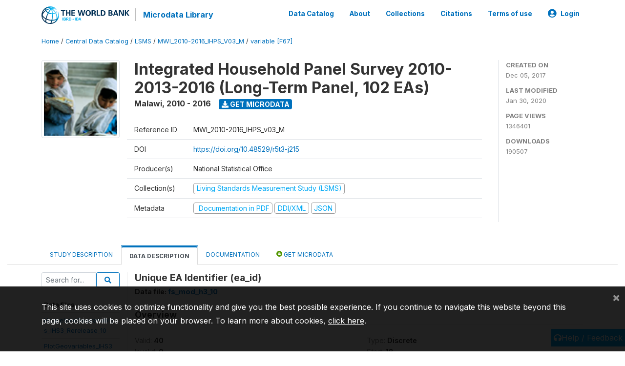

--- FILE ---
content_type: text/html; charset=UTF-8
request_url: https://microdata.worldbank.org/index.php/catalog/2939/variable/F67/V2551?name=ea_id
body_size: 12853
content:
<!DOCTYPE html>
<html>

<head>
    <meta charset="utf-8">
<meta http-equiv="X-UA-Compatible" content="IE=edge">
<meta name="viewport" content="width=device-width, initial-scale=1">

<title>Malawi - Integrated Household Panel Survey 2010-2013-2016 (Long-Term Panel, 102 EAs)</title>

    
    <link rel="stylesheet" href="https://cdnjs.cloudflare.com/ajax/libs/font-awesome/5.15.4/css/all.min.css" integrity="sha512-1ycn6IcaQQ40/MKBW2W4Rhis/DbILU74C1vSrLJxCq57o941Ym01SwNsOMqvEBFlcgUa6xLiPY/NS5R+E6ztJQ==" crossorigin="anonymous" referrerpolicy="no-referrer" />
    <link rel="stylesheet" href="https://stackpath.bootstrapcdn.com/bootstrap/4.1.3/css/bootstrap.min.css" integrity="sha384-MCw98/SFnGE8fJT3GXwEOngsV7Zt27NXFoaoApmYm81iuXoPkFOJwJ8ERdknLPMO" crossorigin="anonymous">
    

<link rel="stylesheet" href="https://microdata.worldbank.org/themes/nada52/css/style.css?v2023">
<link rel="stylesheet" href="https://microdata.worldbank.org/themes/nada52/css/custom.css?v2021">
<link rel="stylesheet" href="https://microdata.worldbank.org/themes/nada52/css/home.css?v03212019">
<link rel="stylesheet" href="https://microdata.worldbank.org/themes/nada52/css/variables.css?v07042021">
<link rel="stylesheet" href="https://microdata.worldbank.org/themes/nada52/css/facets.css?v062021">
<link rel="stylesheet" href="https://microdata.worldbank.org/themes/nada52/css/catalog-tab.css?v07052021">
<link rel="stylesheet" href="https://microdata.worldbank.org/themes/nada52/css/catalog-card.css?v10102021-1">
<link rel="stylesheet" href="https://microdata.worldbank.org/themes/nada52/css/filter-action-bar.css?v14052021-3">

    <script src="//code.jquery.com/jquery-3.2.1.min.js"></script>
    <script src="https://cdnjs.cloudflare.com/ajax/libs/popper.js/1.14.3/umd/popper.min.js" integrity="sha384-ZMP7rVo3mIykV+2+9J3UJ46jBk0WLaUAdn689aCwoqbBJiSnjAK/l8WvCWPIPm49" crossorigin="anonymous"></script>
    <script src="https://stackpath.bootstrapcdn.com/bootstrap/4.1.3/js/bootstrap.min.js" integrity="sha384-ChfqqxuZUCnJSK3+MXmPNIyE6ZbWh2IMqE241rYiqJxyMiZ6OW/JmZQ5stwEULTy" crossorigin="anonymous"></script>

<script type="text/javascript">
    var CI = {'base_url': 'https://microdata.worldbank.org/index.php'};

    if (top.frames.length!=0) {
        top.location=self.document.location;
    }

    $(document).ready(function()  {
        /*global ajax error handler */
        $( document ).ajaxError(function(event, jqxhr, settings, exception) {
            if(jqxhr.status==401){
                window.location=CI.base_url+'/auth/login/?destination=catalog/';
            }
            else if (jqxhr.status>=500){
                alert(jqxhr.responseText);
            }
        });

    }); //end-document-ready

</script>



</head>

<body>

    <!-- site header -->
    <style>
.site-header .navbar-light .no-logo .navbar-brand--sitename {border:0px!important;margin-left:0px}
.site-header .navbar-light .no-logo .nada-site-title {font-size:18px;}
</style>
<header class="site-header">
    
        

    <div class="container">

        <div class="row">
            <div class="col-12">
                <nav class="navbar navbar-expand-md navbar-light rounded navbar-toggleable-md wb-navbar">

                                                            <div class="navbar-brand">
                        <a href="http://www.worldbank.org" class="g01v1-logo wb-logo">
                            <img title="The World Bank Working for a World Free of Poverty" alt="The World Bank Working for a World Free of Poverty" src="https://microdata.worldbank.org/themes/nada52/images/logo-wb-header-en.svg" class="img-responsive">
                        </a>
                        <strong><a class="nada-sitename" href="https://microdata.worldbank.org/index.php">Microdata Library</a></strong>
                        
                    </div>
                    

                                                            

                    <button class="navbar-toggler navbar-toggler-right collapsed wb-navbar-button-toggler" type="button" data-toggle="collapse" data-target="#containerNavbar" aria-controls="containerNavbar" aria-expanded="false" aria-label="Toggle navigation">
                        <span class="navbar-toggler-icon"></span>
                    </button>

                    <!-- Start menus -->
                    <!-- Start menus -->
<div class="navbar-collapse collapse" id="containerNavbar" aria-expanded="false">
        <ul class="navbar-nav ml-auto">
                                            <li class="nav-item">
                <a   class="nav-link" href="https://microdata.worldbank.org/index.php/catalog">Data Catalog</a>
            </li>            
                                            <li class="nav-item">
                <a   class="nav-link" href="https://microdata.worldbank.org/index.php/about">About</a>
            </li>            
                                            <li class="nav-item">
                <a   class="nav-link" href="https://microdata.worldbank.org/index.php/collections">Collections</a>
            </li>            
                                            <li class="nav-item">
                <a   class="nav-link" href="https://microdata.worldbank.org/index.php/citations">Citations</a>
            </li>            
                                            <li class="nav-item">
                <a   class="nav-link" href="https://microdata.worldbank.org/index.php/terms-of-use">Terms of use</a>
            </li>            
        
        
<li class="nav-item dropdown">
                <a class="nav-link dropdown-toggle" href="" id="dropdownMenuLink" data-toggle="dropdown" aria-haspopup="true" aria-expanded="false">
                <i class="fas fa-user-circle fa-lg"></i>Login            </a>
            <div class="dropdown-menu dropdown-menu-right" aria-labelledby="dropdownMenuLink">
                <a class="dropdown-item" href="https://microdata.worldbank.org/index.php/auth/login">Login</a>
            </div>
                </li>
<!-- /row -->
    </ul>

</div>
<!-- Close Menus -->                    <!-- Close Menus -->

                </nav>
            </div>

        </div>
        <!-- /row -->

    </div>

</header>
    <!-- page body -->
    <div class="wp-page-body container-fluid page-catalog catalog-variable-F67-V2551">

        <div class="body-content-wrap theme-nada-2">

            <!--breadcrumbs -->
            <div class="container">
                                                    <ol class="breadcrumb wb-breadcrumb">
                        	    <div class="breadcrumbs" xmlns:v="http://rdf.data-vocabulary.org/#">
           <span typeof="v:Breadcrumb">
                		         <a href="https://microdata.worldbank.org/index.php/" rel="v:url" property="v:title">Home</a> /
                        
       </span>
                  <span typeof="v:Breadcrumb">
                		         <a href="https://microdata.worldbank.org/index.php/catalog" rel="v:url" property="v:title">Central Data Catalog</a> /
                        
       </span>
                  <span typeof="v:Breadcrumb">
                		         <a href="https://microdata.worldbank.org/index.php/catalog/lsms" rel="v:url" property="v:title">LSMS</a> /
                        
       </span>
                  <span typeof="v:Breadcrumb">
                		         <a href="https://microdata.worldbank.org/index.php/catalog/2939" rel="v:url" property="v:title">MWI_2010-2016_IHPS_V03_M</a> /
                        
       </span>
                  <span typeof="v:Breadcrumb">
        	         	         <a class="active" href="https://microdata.worldbank.org/index.php/catalog/2939/variable/F67" rel="v:url" property="v:title">variable [F67]</a>
                        
       </span>
               </div>
                    </ol>
                            </div>
            <!-- /breadcrumbs -->

            <style>
.metadata-sidebar-container .nav .active{
	background:#e9ecef;		
}
.study-metadata-page .page-header .nav-tabs .active a {
	background: white;
	font-weight: bold;
	border-top: 2px solid #0071bc;
	border-left:1px solid gainsboro;
	border-right:1px solid gainsboro;
}

.study-info-content {
    font-size: 14px;
}

.study-subtitle{
	font-size:.7em;
	margin-bottom:10px;
}

.badge-outline{
	background:transparent;
	color:#03a9f4;
	border:1px solid #9e9e9e;
}
.study-header-right-bar span{
	display:block;
	margin-bottom:15px;
}
.study-header-right-bar{
	font-size:14px;
	color:gray;
}
.get-microdata-btn{
	font-size:14px;
}

.link-col .badge{
	font-size:14px;
	font-weight:normal;
	background:transparent;
	border:1px solid #9E9E9E;
	color:#03a9f4;
}

.link-col .badge:hover{
	background:#03a9f4;
	color:#ffffff;
}

.study-header-right-bar .stat{
	margin-bottom:10px;
	font-size:small;
}

.study-header-right-bar .stat .stat-label{
	font-weight:bold;
	text-transform:uppercase;
}

.field-metadata__table_description__ref_country .field-value,
.field-metadata__study_desc__study_info__nation .field-value{
	max-height:350px;
	overflow:auto;
}
.field-metadata__table_description__ref_country .field-value  ::-webkit-scrollbar,
.field-metadata__study_desc__study_info__nation .field-value ::-webkit-scrollbar {
  -webkit-appearance: none;
  width: 7px;
}

.field-metadata__table_description__ref_country .field-value  ::-webkit-scrollbar-thumb,
.field-metadata__study_desc__study_info__nation .field-value ::-webkit-scrollbar-thumb {
  border-radius: 4px;
  background-color: rgba(0, 0, 0, .5);
  box-shadow: 0 0 1px rgba(255, 255, 255, .5);
}
</style>


<div class="page-body-full study-metadata-page">
	<span 
		id="dataset-metadata-info" 
		data-repositoryid="lsms"
		data-id="2939"
		data-idno="MWI_2010-2016_IHPS_v03_M"
	></span>

<div class="container-fluid page-header">
<div class="container">


<div class="row study-info">
					<div class="col-md-2">
			<div class="collection-thumb-container">
				<a href="https://microdata.worldbank.org/index.php/catalog/lsms">
				<img  src="https://microdata.worldbank.org/files/icon-lsms.png?v=1580420716" class="mr-3 img-fluid img-thumbnail" alt="lsms" title="Living Standards Measurement Study (LSMS)"/>
				</a>
			</div>		
		</div>
	
	<div class="col">
		
		<div>
		    <h1 class="mt-0 mb-1" id="dataset-title">
                <span>Integrated Household Panel Survey 2010-2013-2016 (Long-Term Panel, 102 EAs)</span>
                            </h1>
            <div class="clearfix">
		        <h6 class="sub-title float-left" id="dataset-sub-title"><span id="dataset-country">Malawi</span>, <span id="dataset-year">2010 - 2016</span></h6>
                                <a  
                    href="https://microdata.worldbank.org/index.php/catalog/2939/get-microdata" 
                    class="get-microdata-btn badge badge-primary wb-text-link-uppercase float-left ml-3" 
                    title="Get Microdata">					
                    <span class="fa fa-download"></span>
                    Get Microdata                </a>
                                
            </div>
		</div>

		<div class="row study-info-content">
		
            <div class="col pr-5">

                <div class="row mt-4 mb-2 pb-2  border-bottom">
                    <div class="col-md-2">
                        Reference ID                    </div>
                    <div class="col">
                        <div class="study-idno">
                            MWI_2010-2016_IHPS_v03_M                            
                        </div>
                    </div>
                </div>

                                <div class="row mb-2 pb-2  border-bottom">
                    <div class="col-md-2">
                        DOI                    </div>
                    <div class="col">
                        <div class="study-doi">
                                                            <a target="_blank" href="https://doi.org/10.48529/r5t3-j215">https://doi.org/10.48529/r5t3-j215</a>
                                                    </div>
                    </div>
                </div>
                		
                                <div class="row mb-2 pb-2  border-bottom">
                    <div class="col-md-2">
                        Producer(s)                    </div>
                    <div class="col">
                        <div class="producers">
                            National Statistical Office                        </div>
                    </div>
                </div>
                                
                
                 
                <div class="row  border-bottom mb-2 pb-2 mt-2">
                    <div class="col-md-2">
                        Collection(s)                    </div>
                    <div class="col">
                        <div class="collections link-col">           
                                                            <span class="collection">
                                    <a href="https://microdata.worldbank.org/index.php/collections/lsms">
                                        <span class="badge badge-primary">Living Standards Measurement Study (LSMS)</span>
                                    </a>                                    
                                </span>
                                                    </div>
                    </div>
                </div>
                
                <div class="row border-bottom mb-2 pb-2 mt-2">
                    <div class="col-md-2">
                        Metadata                    </div>
                    <div class="col">
                        <div class="metadata">
                            <!--metadata-->
                            <span class="mr-2 link-col">
                                                                                                    <a class="download" 
                                       href="https://microdata.worldbank.org/index.php/catalog/2939/pdf-documentation" 
                                       title="Documentation in PDF"
                                       data-filename="ddi-documentation-english_microdata-2939.pdf"
                                       data-dctype="report"
                                       data-isurl="0"
                                       data-extension="pdf"
                                       data-sid="2939">
                                        <span class="badge badge-success"><i class="fa fa-file-pdf-o" aria-hidden="true"> </i> Documentation in PDF</span>
                                    </a>
                                                            
                                                                    <a class="download" 
                                       href="https://microdata.worldbank.org/index.php/metadata/export/2939/ddi" 
                                       title="DDI Codebook (2.5)"
                                       data-filename="metadata-2939.xml"
                                       data-dctype="metadata"
                                       data-isurl="0"
                                       data-extension="xml"
                                       data-sid="2939">
                                        <span class="badge badge-primary"> DDI/XML</span>
                                    </a>
                                
                                <a class="download" 
                                   href="https://microdata.worldbank.org/index.php/metadata/export/2939/json" 
                                   title="JSON"
                                   data-filename="metadata-2939.json"
                                   data-dctype="metadata"
                                   data-isurl="0"
                                   data-extension="json"
                                   data-sid="2939">
                                    <span class="badge badge-info">JSON</span>
                                </a>
                            </span>	
                            <!--end-metadata-->
                        </div>
                    </div>
                </div>

                
                	    </div>
	
	</div>

	</div>

    <div class="col-md-2 border-left">
		<!--right-->
		<div class="study-header-right-bar">
				<div class="stat">
					<div class="stat-label">Created on </div>
					<div class="stat-value">Dec 05, 2017</div>
				</div>

				<div class="stat">
					<div class="stat-label">Last modified </div>
					<div class="stat-value">Jan 30, 2020</div>
				</div>
				
									<div class="stat">
						<div class="stat-label">Page views </div>
						<div class="stat-value">1346401</div>
					</div>
				
									<div class="stat">
						<div class="stat-label">Downloads </div>
						<div class="stat-value">190507</div>
					</div>				
						</div>		
		<!--end-right-->
	</div>

</div>




<!-- Nav tabs -->
<ul class="nav nav-tabs wb-nav-tab-space flex-wrap" role="tablist">
								<li class="nav-item tab-description "  >
				<a href="https://microdata.worldbank.org/index.php/catalog/2939/study-description" class="nav-link wb-nav-link wb-text-link-uppercase " role="tab"  data-id="related-materials" >Study Description</a>
			</li>
										<li class="nav-item tab-data_dictionary active"  >
				<a href="https://microdata.worldbank.org/index.php/catalog/2939/data-dictionary" class="nav-link wb-nav-link wb-text-link-uppercase active" role="tab"  data-id="related-materials" >Data Description</a>
			</li>
										<li class="nav-item tab-related_materials "  >
				<a href="https://microdata.worldbank.org/index.php/catalog/2939/related-materials" class="nav-link wb-nav-link wb-text-link-uppercase " role="tab"  data-id="related-materials" >Documentation</a>
			</li>
										<li class="nav-item nav-item-get-microdata tab-get_microdata " >
				<a href="https://microdata.worldbank.org/index.php/catalog/2939/get-microdata" class="nav-link wb-nav-link wb-text-link-uppercase " role="tab" data-id="related-materials" >
					<span class="get-microdata icon-da-public"></span> Get Microdata				</a>
			</li>                            
										
	<!--review-->
	</ul>
<!-- end nav tabs -->
</div>
</div>



<div class="container study-metadata-body-content " >


<!-- tabs -->
<div id="tabs" class="study-metadata ui-tabs ui-widget ui-widget-content ui-corner-all study-tabs" >	
  
  <div id="tabs-1" aria-labelledby="ui-id-1" class="ui-tabs-panel ui-widget-content ui-corner-bottom" role="tabpanel" >
  	
        <div class="tab-body-no-sidebar-x"><style>
    .data-file-bg1 tr,.data-file-bg1 td {vertical-align: top;}
    .data-file-bg1 .col-1{width:100px;}
    .data-file-bg1 {margin-bottom:20px;}
    .var-info-panel{display:none;}
    .table-variable-list td{
        cursor:pointer;
    }
    
    .nada-list-group-item {
        position: relative;
        display: block;
        padding: 10px 15px;
        margin-bottom: -1px;
        background-color: #fff;
        border: 1px solid #ddd;
        border-left:0px;
        border-right:0px;
        font-size: small;
        border-bottom: 1px solid gainsboro;
        word-wrap: break-word;
        padding: 5px;
        padding-right: 10px;

    }

    .nada-list-group-title{
        font-weight:bold;
        border-top:0px;
    }

    .variable-groups-sidebar
    .nada-list-vgroup {
        padding-inline-start: 0px;
        font-size:small;
        list-style-type: none;
    }

    .nada-list-vgroup {
        list-style-type: none;
    }

    .nada-list-subgroup{
        padding-left:10px;
    }
    
    .table-variable-list .var-breadcrumb{
        display:none;
    }

    .nada-list-subgroup .nada-list-vgroup-item {
        padding-left: 24px;
        position: relative;
        list-style:none;
    }

    .nada-list-subgroup .nada-list-vgroup-item:before {
        position: absolute;
        font-family: 'FontAwesome';
        top: 0;
        left: 10px;
        content: "\f105";
    }

</style>

<div class="row">

    <div class="col-sm-2 col-md-2 col-lg-2 tab-sidebar hidden-sm-down sidebar-files">       

        <form method="get" action="https://microdata.worldbank.org/index.php/catalog/2939/search" class="dictionary-search">
        <div class="input-group input-group-sm">            
            <input type="text" name="vk" class="form-control" placeholder="Search for...">
            <span class="input-group-btn">
                <button class="btn btn-outline-primary btn-sm" type="submit"><i class="fa fa-search"></i></button>
            </span>
        </div>
        </form>
        
        <ul class="nada-list-group">
            <li class="nada-list-group-item nada-list-group-title">Data files</li>
                            <li class="nada-list-group-item">
                    <a href="https://microdata.worldbank.org/index.php/catalog/2939/data-dictionary/F1?file_name=HouseholdGeovariables_IHS3_Rerelease_10">HouseholdGeovariables_IHS3_Rerelease_10</a>
                </li>
                            <li class="nada-list-group-item">
                    <a href="https://microdata.worldbank.org/index.php/catalog/2939/data-dictionary/F2?file_name=PlotGeovariables_IHS3_Rerelease_10">PlotGeovariables_IHS3_Rerelease_10</a>
                </li>
                            <li class="nada-list-group-item">
                    <a href="https://microdata.worldbank.org/index.php/catalog/2939/data-dictionary/F3?file_name=hh_mod_a_filt_10">hh_mod_a_filt_10</a>
                </li>
                            <li class="nada-list-group-item">
                    <a href="https://microdata.worldbank.org/index.php/catalog/2939/data-dictionary/F4?file_name=hh_mod_b_10">hh_mod_b_10</a>
                </li>
                            <li class="nada-list-group-item">
                    <a href="https://microdata.worldbank.org/index.php/catalog/2939/data-dictionary/F5?file_name=hh_mod_c_10">hh_mod_c_10</a>
                </li>
                            <li class="nada-list-group-item">
                    <a href="https://microdata.worldbank.org/index.php/catalog/2939/data-dictionary/F6?file_name=hh_mod_d_10">hh_mod_d_10</a>
                </li>
                            <li class="nada-list-group-item">
                    <a href="https://microdata.worldbank.org/index.php/catalog/2939/data-dictionary/F7?file_name=hh_mod_e_10">hh_mod_e_10</a>
                </li>
                            <li class="nada-list-group-item">
                    <a href="https://microdata.worldbank.org/index.php/catalog/2939/data-dictionary/F8?file_name=hh_mod_f_10">hh_mod_f_10</a>
                </li>
                            <li class="nada-list-group-item">
                    <a href="https://microdata.worldbank.org/index.php/catalog/2939/data-dictionary/F9?file_name=hh_mod_g1_10">hh_mod_g1_10</a>
                </li>
                            <li class="nada-list-group-item">
                    <a href="https://microdata.worldbank.org/index.php/catalog/2939/data-dictionary/F10?file_name=hh_mod_g2_10">hh_mod_g2_10</a>
                </li>
                            <li class="nada-list-group-item">
                    <a href="https://microdata.worldbank.org/index.php/catalog/2939/data-dictionary/F11?file_name=hh_mod_g3_10">hh_mod_g3_10</a>
                </li>
                            <li class="nada-list-group-item">
                    <a href="https://microdata.worldbank.org/index.php/catalog/2939/data-dictionary/F12?file_name=hh_mod_h_10">hh_mod_h_10</a>
                </li>
                            <li class="nada-list-group-item">
                    <a href="https://microdata.worldbank.org/index.php/catalog/2939/data-dictionary/F13?file_name=hh_mod_i1_10">hh_mod_i1_10</a>
                </li>
                            <li class="nada-list-group-item">
                    <a href="https://microdata.worldbank.org/index.php/catalog/2939/data-dictionary/F14?file_name=hh_mod_i2_10">hh_mod_i2_10</a>
                </li>
                            <li class="nada-list-group-item">
                    <a href="https://microdata.worldbank.org/index.php/catalog/2939/data-dictionary/F15?file_name=hh_mod_j_10">hh_mod_j_10</a>
                </li>
                            <li class="nada-list-group-item">
                    <a href="https://microdata.worldbank.org/index.php/catalog/2939/data-dictionary/F16?file_name=hh_mod_k_10">hh_mod_k_10</a>
                </li>
                            <li class="nada-list-group-item">
                    <a href="https://microdata.worldbank.org/index.php/catalog/2939/data-dictionary/F17?file_name=hh_mod_l_10">hh_mod_l_10</a>
                </li>
                            <li class="nada-list-group-item">
                    <a href="https://microdata.worldbank.org/index.php/catalog/2939/data-dictionary/F18?file_name=hh_mod_m_10">hh_mod_m_10</a>
                </li>
                            <li class="nada-list-group-item">
                    <a href="https://microdata.worldbank.org/index.php/catalog/2939/data-dictionary/F19?file_name=hh_mod_n1_10">hh_mod_n1_10</a>
                </li>
                            <li class="nada-list-group-item">
                    <a href="https://microdata.worldbank.org/index.php/catalog/2939/data-dictionary/F20?file_name=hh_mod_n2_10">hh_mod_n2_10</a>
                </li>
                            <li class="nada-list-group-item">
                    <a href="https://microdata.worldbank.org/index.php/catalog/2939/data-dictionary/F21?file_name=hh_mod_o_10">hh_mod_o_10</a>
                </li>
                            <li class="nada-list-group-item">
                    <a href="https://microdata.worldbank.org/index.php/catalog/2939/data-dictionary/F22?file_name=hh_mod_p_10">hh_mod_p_10</a>
                </li>
                            <li class="nada-list-group-item">
                    <a href="https://microdata.worldbank.org/index.php/catalog/2939/data-dictionary/F23?file_name=hh_mod_q_10">hh_mod_q_10</a>
                </li>
                            <li class="nada-list-group-item">
                    <a href="https://microdata.worldbank.org/index.php/catalog/2939/data-dictionary/F24?file_name=hh_mod_r_10">hh_mod_r_10</a>
                </li>
                            <li class="nada-list-group-item">
                    <a href="https://microdata.worldbank.org/index.php/catalog/2939/data-dictionary/F25?file_name=hh_mod_s1_10">hh_mod_s1_10</a>
                </li>
                            <li class="nada-list-group-item">
                    <a href="https://microdata.worldbank.org/index.php/catalog/2939/data-dictionary/F26?file_name=hh_mod_s2_10">hh_mod_s2_10</a>
                </li>
                            <li class="nada-list-group-item">
                    <a href="https://microdata.worldbank.org/index.php/catalog/2939/data-dictionary/F27?file_name=hh_mod_t_10">hh_mod_t_10</a>
                </li>
                            <li class="nada-list-group-item">
                    <a href="https://microdata.worldbank.org/index.php/catalog/2939/data-dictionary/F28?file_name=hh_mod_u_10">hh_mod_u_10</a>
                </li>
                            <li class="nada-list-group-item">
                    <a href="https://microdata.worldbank.org/index.php/catalog/2939/data-dictionary/F29?file_name=hh_mod_v_10">hh_mod_v_10</a>
                </li>
                            <li class="nada-list-group-item">
                    <a href="https://microdata.worldbank.org/index.php/catalog/2939/data-dictionary/F30?file_name=hh_mod_w_10">hh_mod_w_10</a>
                </li>
                            <li class="nada-list-group-item">
                    <a href="https://microdata.worldbank.org/index.php/catalog/2939/data-dictionary/F31?file_name=hh_mod_x_10">hh_mod_x_10</a>
                </li>
                            <li class="nada-list-group-item">
                    <a href="https://microdata.worldbank.org/index.php/catalog/2939/data-dictionary/F32?file_name=ag_mod_a_filt_10">ag_mod_a_filt_10</a>
                </li>
                            <li class="nada-list-group-item">
                    <a href="https://microdata.worldbank.org/index.php/catalog/2939/data-dictionary/F33?file_name=ag_mod_b_10">ag_mod_b_10</a>
                </li>
                            <li class="nada-list-group-item">
                    <a href="https://microdata.worldbank.org/index.php/catalog/2939/data-dictionary/F34?file_name=ag_mod_c_10">ag_mod_c_10</a>
                </li>
                            <li class="nada-list-group-item">
                    <a href="https://microdata.worldbank.org/index.php/catalog/2939/data-dictionary/F35?file_name=ag_mod_d_10">ag_mod_d_10</a>
                </li>
                            <li class="nada-list-group-item">
                    <a href="https://microdata.worldbank.org/index.php/catalog/2939/data-dictionary/F36?file_name=ag_mod_e_10">ag_mod_e_10</a>
                </li>
                            <li class="nada-list-group-item">
                    <a href="https://microdata.worldbank.org/index.php/catalog/2939/data-dictionary/F37?file_name=ag_mod_f_10">ag_mod_f_10</a>
                </li>
                            <li class="nada-list-group-item">
                    <a href="https://microdata.worldbank.org/index.php/catalog/2939/data-dictionary/F38?file_name=ag_mod_g_10">ag_mod_g_10</a>
                </li>
                            <li class="nada-list-group-item">
                    <a href="https://microdata.worldbank.org/index.php/catalog/2939/data-dictionary/F39?file_name=ag_mod_h_10">ag_mod_h_10</a>
                </li>
                            <li class="nada-list-group-item">
                    <a href="https://microdata.worldbank.org/index.php/catalog/2939/data-dictionary/F40?file_name=ag_mod_i_10">ag_mod_i_10</a>
                </li>
                            <li class="nada-list-group-item">
                    <a href="https://microdata.worldbank.org/index.php/catalog/2939/data-dictionary/F41?file_name=ag_mod_j_10">ag_mod_j_10</a>
                </li>
                            <li class="nada-list-group-item">
                    <a href="https://microdata.worldbank.org/index.php/catalog/2939/data-dictionary/F42?file_name=ag_mod_k_10">ag_mod_k_10</a>
                </li>
                            <li class="nada-list-group-item">
                    <a href="https://microdata.worldbank.org/index.php/catalog/2939/data-dictionary/F43?file_name=ag_mod_l_10">ag_mod_l_10</a>
                </li>
                            <li class="nada-list-group-item">
                    <a href="https://microdata.worldbank.org/index.php/catalog/2939/data-dictionary/F44?file_name=ag_mod_m_10">ag_mod_m_10</a>
                </li>
                            <li class="nada-list-group-item">
                    <a href="https://microdata.worldbank.org/index.php/catalog/2939/data-dictionary/F45?file_name=ag_mod_n_10">ag_mod_n_10</a>
                </li>
                            <li class="nada-list-group-item">
                    <a href="https://microdata.worldbank.org/index.php/catalog/2939/data-dictionary/F46?file_name=ag_mod_o_10">ag_mod_o_10</a>
                </li>
                            <li class="nada-list-group-item">
                    <a href="https://microdata.worldbank.org/index.php/catalog/2939/data-dictionary/F47?file_name=ag_mod_p_10">ag_mod_p_10</a>
                </li>
                            <li class="nada-list-group-item">
                    <a href="https://microdata.worldbank.org/index.php/catalog/2939/data-dictionary/F48?file_name=ag_mod_q_10">ag_mod_q_10</a>
                </li>
                            <li class="nada-list-group-item">
                    <a href="https://microdata.worldbank.org/index.php/catalog/2939/data-dictionary/F49?file_name=ag_mod_r1_10">ag_mod_r1_10</a>
                </li>
                            <li class="nada-list-group-item">
                    <a href="https://microdata.worldbank.org/index.php/catalog/2939/data-dictionary/F50?file_name=ag_mod_r2_10">ag_mod_r2_10</a>
                </li>
                            <li class="nada-list-group-item">
                    <a href="https://microdata.worldbank.org/index.php/catalog/2939/data-dictionary/F51?file_name=ag_mod_s_10">ag_mod_s_10</a>
                </li>
                            <li class="nada-list-group-item">
                    <a href="https://microdata.worldbank.org/index.php/catalog/2939/data-dictionary/F52?file_name=ag_mod_t1_10">ag_mod_t1_10</a>
                </li>
                            <li class="nada-list-group-item">
                    <a href="https://microdata.worldbank.org/index.php/catalog/2939/data-dictionary/F53?file_name=ag_mod_t2_10">ag_mod_t2_10</a>
                </li>
                            <li class="nada-list-group-item">
                    <a href="https://microdata.worldbank.org/index.php/catalog/2939/data-dictionary/F54?file_name=ag_network_10">ag_network_10</a>
                </li>
                            <li class="nada-list-group-item">
                    <a href="https://microdata.worldbank.org/index.php/catalog/2939/data-dictionary/F55?file_name=fs_mod_b_filt_10">fs_mod_b_filt_10</a>
                </li>
                            <li class="nada-list-group-item">
                    <a href="https://microdata.worldbank.org/index.php/catalog/2939/data-dictionary/F56?file_name=fs_mod_c_10">fs_mod_c_10</a>
                </li>
                            <li class="nada-list-group-item">
                    <a href="https://microdata.worldbank.org/index.php/catalog/2939/data-dictionary/F57?file_name=fs_mod_d1_10">fs_mod_d1_10</a>
                </li>
                            <li class="nada-list-group-item">
                    <a href="https://microdata.worldbank.org/index.php/catalog/2939/data-dictionary/F58?file_name=fs_mod_d2_10">fs_mod_d2_10</a>
                </li>
                            <li class="nada-list-group-item">
                    <a href="https://microdata.worldbank.org/index.php/catalog/2939/data-dictionary/F59?file_name=fs_mod_d3_10">fs_mod_d3_10</a>
                </li>
                            <li class="nada-list-group-item">
                    <a href="https://microdata.worldbank.org/index.php/catalog/2939/data-dictionary/F60?file_name=fs_mod_e1_10">fs_mod_e1_10</a>
                </li>
                            <li class="nada-list-group-item">
                    <a href="https://microdata.worldbank.org/index.php/catalog/2939/data-dictionary/F61?file_name=fs_mod_e2_10">fs_mod_e2_10</a>
                </li>
                            <li class="nada-list-group-item">
                    <a href="https://microdata.worldbank.org/index.php/catalog/2939/data-dictionary/F62?file_name=fs_mod_f1_10">fs_mod_f1_10</a>
                </li>
                            <li class="nada-list-group-item">
                    <a href="https://microdata.worldbank.org/index.php/catalog/2939/data-dictionary/F63?file_name=fs_mod_f2_10">fs_mod_f2_10</a>
                </li>
                            <li class="nada-list-group-item">
                    <a href="https://microdata.worldbank.org/index.php/catalog/2939/data-dictionary/F64?file_name=fs_mod_g_10">fs_mod_g_10</a>
                </li>
                            <li class="nada-list-group-item">
                    <a href="https://microdata.worldbank.org/index.php/catalog/2939/data-dictionary/F65?file_name=fs_mod_h1_10">fs_mod_h1_10</a>
                </li>
                            <li class="nada-list-group-item">
                    <a href="https://microdata.worldbank.org/index.php/catalog/2939/data-dictionary/F66?file_name=fs_mod_h2_10">fs_mod_h2_10</a>
                </li>
                            <li class="nada-list-group-item">
                    <a href="https://microdata.worldbank.org/index.php/catalog/2939/data-dictionary/F67?file_name=fs_mod_h3_10">fs_mod_h3_10</a>
                </li>
                            <li class="nada-list-group-item">
                    <a href="https://microdata.worldbank.org/index.php/catalog/2939/data-dictionary/F68?file_name=fs_mod_i1_10">fs_mod_i1_10</a>
                </li>
                            <li class="nada-list-group-item">
                    <a href="https://microdata.worldbank.org/index.php/catalog/2939/data-dictionary/F69?file_name=fs_mod_i2_10">fs_mod_i2_10</a>
                </li>
                            <li class="nada-list-group-item">
                    <a href="https://microdata.worldbank.org/index.php/catalog/2939/data-dictionary/F70?file_name=fs_mod_j1_10">fs_mod_j1_10</a>
                </li>
                            <li class="nada-list-group-item">
                    <a href="https://microdata.worldbank.org/index.php/catalog/2939/data-dictionary/F71?file_name=fs_mod_j2_10">fs_mod_j2_10</a>
                </li>
                            <li class="nada-list-group-item">
                    <a href="https://microdata.worldbank.org/index.php/catalog/2939/data-dictionary/F72?file_name=com_ca_10">com_ca_10</a>
                </li>
                            <li class="nada-list-group-item">
                    <a href="https://microdata.worldbank.org/index.php/catalog/2939/data-dictionary/F73?file_name=com_cb_10">com_cb_10</a>
                </li>
                            <li class="nada-list-group-item">
                    <a href="https://microdata.worldbank.org/index.php/catalog/2939/data-dictionary/F74?file_name=com_cc_10">com_cc_10</a>
                </li>
                            <li class="nada-list-group-item">
                    <a href="https://microdata.worldbank.org/index.php/catalog/2939/data-dictionary/F75?file_name=com_cd_10">com_cd_10</a>
                </li>
                            <li class="nada-list-group-item">
                    <a href="https://microdata.worldbank.org/index.php/catalog/2939/data-dictionary/F76?file_name=com_ce_10">com_ce_10</a>
                </li>
                            <li class="nada-list-group-item">
                    <a href="https://microdata.worldbank.org/index.php/catalog/2939/data-dictionary/F77?file_name=com_cf_10">com_cf_10</a>
                </li>
                            <li class="nada-list-group-item">
                    <a href="https://microdata.worldbank.org/index.php/catalog/2939/data-dictionary/F78?file_name=com_cg1_10">com_cg1_10</a>
                </li>
                            <li class="nada-list-group-item">
                    <a href="https://microdata.worldbank.org/index.php/catalog/2939/data-dictionary/F79?file_name=com_cg2_10">com_cg2_10</a>
                </li>
                            <li class="nada-list-group-item">
                    <a href="https://microdata.worldbank.org/index.php/catalog/2939/data-dictionary/F80?file_name=com_ch_10">com_ch_10</a>
                </li>
                            <li class="nada-list-group-item">
                    <a href="https://microdata.worldbank.org/index.php/catalog/2939/data-dictionary/F81?file_name=com_ci_10">com_ci_10</a>
                </li>
                            <li class="nada-list-group-item">
                    <a href="https://microdata.worldbank.org/index.php/catalog/2939/data-dictionary/F82?file_name=com_cj_10">com_cj_10</a>
                </li>
                            <li class="nada-list-group-item">
                    <a href="https://microdata.worldbank.org/index.php/catalog/2939/data-dictionary/F83?file_name=com_ck_10">com_ck_10</a>
                </li>
                            <li class="nada-list-group-item">
                    <a href="https://microdata.worldbank.org/index.php/catalog/2939/data-dictionary/F84?file_name=HouseholdGeovariables_IHPS_13">HouseholdGeovariables_IHPS_13</a>
                </li>
                            <li class="nada-list-group-item">
                    <a href="https://microdata.worldbank.org/index.php/catalog/2939/data-dictionary/F85?file_name=PlotGeovariables_IHPS_13">PlotGeovariables_IHPS_13</a>
                </li>
                            <li class="nada-list-group-item">
                    <a href="https://microdata.worldbank.org/index.php/catalog/2939/data-dictionary/F86?file_name=hh_meta_13">hh_meta_13</a>
                </li>
                            <li class="nada-list-group-item">
                    <a href="https://microdata.worldbank.org/index.php/catalog/2939/data-dictionary/F87?file_name=hh_mod_a_filt_13">hh_mod_a_filt_13</a>
                </li>
                            <li class="nada-list-group-item">
                    <a href="https://microdata.worldbank.org/index.php/catalog/2939/data-dictionary/F88?file_name=hh_mod_b_13">hh_mod_b_13</a>
                </li>
                            <li class="nada-list-group-item">
                    <a href="https://microdata.worldbank.org/index.php/catalog/2939/data-dictionary/F89?file_name=hh_mod_c_13">hh_mod_c_13</a>
                </li>
                            <li class="nada-list-group-item">
                    <a href="https://microdata.worldbank.org/index.php/catalog/2939/data-dictionary/F90?file_name=hh_mod_d_13">hh_mod_d_13</a>
                </li>
                            <li class="nada-list-group-item">
                    <a href="https://microdata.worldbank.org/index.php/catalog/2939/data-dictionary/F91?file_name=hh_mod_e_13">hh_mod_e_13</a>
                </li>
                            <li class="nada-list-group-item">
                    <a href="https://microdata.worldbank.org/index.php/catalog/2939/data-dictionary/F92?file_name=hh_mod_f_13">hh_mod_f_13</a>
                </li>
                            <li class="nada-list-group-item">
                    <a href="https://microdata.worldbank.org/index.php/catalog/2939/data-dictionary/F93?file_name=hh_mod_g1_13">hh_mod_g1_13</a>
                </li>
                            <li class="nada-list-group-item">
                    <a href="https://microdata.worldbank.org/index.php/catalog/2939/data-dictionary/F94?file_name=hh_mod_g2_13">hh_mod_g2_13</a>
                </li>
                            <li class="nada-list-group-item">
                    <a href="https://microdata.worldbank.org/index.php/catalog/2939/data-dictionary/F95?file_name=hh_mod_g3_13">hh_mod_g3_13</a>
                </li>
                            <li class="nada-list-group-item">
                    <a href="https://microdata.worldbank.org/index.php/catalog/2939/data-dictionary/F96?file_name=hh_mod_h_13">hh_mod_h_13</a>
                </li>
                            <li class="nada-list-group-item">
                    <a href="https://microdata.worldbank.org/index.php/catalog/2939/data-dictionary/F97?file_name=hh_mod_i1_13">hh_mod_i1_13</a>
                </li>
                            <li class="nada-list-group-item">
                    <a href="https://microdata.worldbank.org/index.php/catalog/2939/data-dictionary/F98?file_name=hh_mod_i2_13">hh_mod_i2_13</a>
                </li>
                            <li class="nada-list-group-item">
                    <a href="https://microdata.worldbank.org/index.php/catalog/2939/data-dictionary/F99?file_name=hh_mod_j_13">hh_mod_j_13</a>
                </li>
                            <li class="nada-list-group-item">
                    <a href="https://microdata.worldbank.org/index.php/catalog/2939/data-dictionary/F100?file_name=hh_mod_k_13">hh_mod_k_13</a>
                </li>
                            <li class="nada-list-group-item">
                    <a href="https://microdata.worldbank.org/index.php/catalog/2939/data-dictionary/F101?file_name=hh_mod_l_13">hh_mod_l_13</a>
                </li>
                            <li class="nada-list-group-item">
                    <a href="https://microdata.worldbank.org/index.php/catalog/2939/data-dictionary/F102?file_name=hh_mod_m_13">hh_mod_m_13</a>
                </li>
                            <li class="nada-list-group-item">
                    <a href="https://microdata.worldbank.org/index.php/catalog/2939/data-dictionary/F103?file_name=hh_mod_n1_13">hh_mod_n1_13</a>
                </li>
                            <li class="nada-list-group-item">
                    <a href="https://microdata.worldbank.org/index.php/catalog/2939/data-dictionary/F104?file_name=hh_mod_n2_13">hh_mod_n2_13</a>
                </li>
                            <li class="nada-list-group-item">
                    <a href="https://microdata.worldbank.org/index.php/catalog/2939/data-dictionary/F105?file_name=hh_mod_o_13">hh_mod_o_13</a>
                </li>
                            <li class="nada-list-group-item">
                    <a href="https://microdata.worldbank.org/index.php/catalog/2939/data-dictionary/F106?file_name=hh_mod_p_13">hh_mod_p_13</a>
                </li>
                            <li class="nada-list-group-item">
                    <a href="https://microdata.worldbank.org/index.php/catalog/2939/data-dictionary/F107?file_name=hh_mod_q_13">hh_mod_q_13</a>
                </li>
                            <li class="nada-list-group-item">
                    <a href="https://microdata.worldbank.org/index.php/catalog/2939/data-dictionary/F108?file_name=hh_mod_r_13">hh_mod_r_13</a>
                </li>
                            <li class="nada-list-group-item">
                    <a href="https://microdata.worldbank.org/index.php/catalog/2939/data-dictionary/F109?file_name=hh_mod_s1_13">hh_mod_s1_13</a>
                </li>
                            <li class="nada-list-group-item">
                    <a href="https://microdata.worldbank.org/index.php/catalog/2939/data-dictionary/F110?file_name=hh_mod_s2_13">hh_mod_s2_13</a>
                </li>
                            <li class="nada-list-group-item">
                    <a href="https://microdata.worldbank.org/index.php/catalog/2939/data-dictionary/F111?file_name=hh_mod_t_13">hh_mod_t_13</a>
                </li>
                            <li class="nada-list-group-item">
                    <a href="https://microdata.worldbank.org/index.php/catalog/2939/data-dictionary/F112?file_name=hh_mod_u_13">hh_mod_u_13</a>
                </li>
                            <li class="nada-list-group-item">
                    <a href="https://microdata.worldbank.org/index.php/catalog/2939/data-dictionary/F113?file_name=hh_mod_v_13">hh_mod_v_13</a>
                </li>
                            <li class="nada-list-group-item">
                    <a href="https://microdata.worldbank.org/index.php/catalog/2939/data-dictionary/F114?file_name=hh_mod_x_13">hh_mod_x_13</a>
                </li>
                            <li class="nada-list-group-item">
                    <a href="https://microdata.worldbank.org/index.php/catalog/2939/data-dictionary/F115?file_name=ag_meta_13">ag_meta_13</a>
                </li>
                            <li class="nada-list-group-item">
                    <a href="https://microdata.worldbank.org/index.php/catalog/2939/data-dictionary/F116?file_name=ag_mod_b1_13">ag_mod_b1_13</a>
                </li>
                            <li class="nada-list-group-item">
                    <a href="https://microdata.worldbank.org/index.php/catalog/2939/data-dictionary/F117?file_name=ag_mod_ba_13">ag_mod_ba_13</a>
                </li>
                            <li class="nada-list-group-item">
                    <a href="https://microdata.worldbank.org/index.php/catalog/2939/data-dictionary/F118?file_name=ag_mod_bb_13">ag_mod_bb_13</a>
                </li>
                            <li class="nada-list-group-item">
                    <a href="https://microdata.worldbank.org/index.php/catalog/2939/data-dictionary/F119?file_name=ag_mod_c_13">ag_mod_c_13</a>
                </li>
                            <li class="nada-list-group-item">
                    <a href="https://microdata.worldbank.org/index.php/catalog/2939/data-dictionary/F120?file_name=ag_mod_d_13">ag_mod_d_13</a>
                </li>
                            <li class="nada-list-group-item">
                    <a href="https://microdata.worldbank.org/index.php/catalog/2939/data-dictionary/F121?file_name=ag_mod_e1_13">ag_mod_e1_13</a>
                </li>
                            <li class="nada-list-group-item">
                    <a href="https://microdata.worldbank.org/index.php/catalog/2939/data-dictionary/F122?file_name=ag_mod_e2_13">ag_mod_e2_13</a>
                </li>
                            <li class="nada-list-group-item">
                    <a href="https://microdata.worldbank.org/index.php/catalog/2939/data-dictionary/F123?file_name=ag_mod_e3_13">ag_mod_e3_13</a>
                </li>
                            <li class="nada-list-group-item">
                    <a href="https://microdata.worldbank.org/index.php/catalog/2939/data-dictionary/F124?file_name=ag_mod_e4_13">ag_mod_e4_13</a>
                </li>
                            <li class="nada-list-group-item">
                    <a href="https://microdata.worldbank.org/index.php/catalog/2939/data-dictionary/F125?file_name=ag_mod_e5_13">ag_mod_e5_13</a>
                </li>
                            <li class="nada-list-group-item">
                    <a href="https://microdata.worldbank.org/index.php/catalog/2939/data-dictionary/F126?file_name=ag_mod_f_13">ag_mod_f_13</a>
                </li>
                            <li class="nada-list-group-item">
                    <a href="https://microdata.worldbank.org/index.php/catalog/2939/data-dictionary/F127?file_name=ag_mod_g_13">ag_mod_g_13</a>
                </li>
                            <li class="nada-list-group-item">
                    <a href="https://microdata.worldbank.org/index.php/catalog/2939/data-dictionary/F128?file_name=ag_mod_h_13">ag_mod_h_13</a>
                </li>
                            <li class="nada-list-group-item">
                    <a href="https://microdata.worldbank.org/index.php/catalog/2939/data-dictionary/F129?file_name=ag_mod_i_13">ag_mod_i_13</a>
                </li>
                            <li class="nada-list-group-item">
                    <a href="https://microdata.worldbank.org/index.php/catalog/2939/data-dictionary/F130?file_name=ag_mod_i1_13">ag_mod_i1_13</a>
                </li>
                            <li class="nada-list-group-item">
                    <a href="https://microdata.worldbank.org/index.php/catalog/2939/data-dictionary/F131?file_name=ag_mod_j_13">ag_mod_j_13</a>
                </li>
                            <li class="nada-list-group-item">
                    <a href="https://microdata.worldbank.org/index.php/catalog/2939/data-dictionary/F132?file_name=ag_mod_k_13">ag_mod_k_13</a>
                </li>
                            <li class="nada-list-group-item">
                    <a href="https://microdata.worldbank.org/index.php/catalog/2939/data-dictionary/F133?file_name=ag_mod_l_13">ag_mod_l_13</a>
                </li>
                            <li class="nada-list-group-item">
                    <a href="https://microdata.worldbank.org/index.php/catalog/2939/data-dictionary/F134?file_name=ag_mod_m_13">ag_mod_m_13</a>
                </li>
                            <li class="nada-list-group-item">
                    <a href="https://microdata.worldbank.org/index.php/catalog/2939/data-dictionary/F135?file_name=ag_mod_n_13">ag_mod_n_13</a>
                </li>
                            <li class="nada-list-group-item">
                    <a href="https://microdata.worldbank.org/index.php/catalog/2939/data-dictionary/F136?file_name=ag_mod_nr_13">ag_mod_nr_13</a>
                </li>
                            <li class="nada-list-group-item">
                    <a href="https://microdata.worldbank.org/index.php/catalog/2939/data-dictionary/F137?file_name=ag_mod_o_13">ag_mod_o_13</a>
                </li>
                            <li class="nada-list-group-item">
                    <a href="https://microdata.worldbank.org/index.php/catalog/2939/data-dictionary/F138?file_name=ag_mod_o1_13">ag_mod_o1_13</a>
                </li>
                            <li class="nada-list-group-item">
                    <a href="https://microdata.worldbank.org/index.php/catalog/2939/data-dictionary/F139?file_name=ag_mod_o2_13">ag_mod_o2_13</a>
                </li>
                            <li class="nada-list-group-item">
                    <a href="https://microdata.worldbank.org/index.php/catalog/2939/data-dictionary/F140?file_name=ag_mod_p_13">ag_mod_p_13</a>
                </li>
                            <li class="nada-list-group-item">
                    <a href="https://microdata.worldbank.org/index.php/catalog/2939/data-dictionary/F141?file_name=ag_mod_q_13">ag_mod_q_13</a>
                </li>
                            <li class="nada-list-group-item">
                    <a href="https://microdata.worldbank.org/index.php/catalog/2939/data-dictionary/F142?file_name=ag_mod_r1_13">ag_mod_r1_13</a>
                </li>
                            <li class="nada-list-group-item">
                    <a href="https://microdata.worldbank.org/index.php/catalog/2939/data-dictionary/F143?file_name=ag_mod_r2_13">ag_mod_r2_13</a>
                </li>
                            <li class="nada-list-group-item">
                    <a href="https://microdata.worldbank.org/index.php/catalog/2939/data-dictionary/F144?file_name=ag_mod_s_13">ag_mod_s_13</a>
                </li>
                            <li class="nada-list-group-item">
                    <a href="https://microdata.worldbank.org/index.php/catalog/2939/data-dictionary/F145?file_name=ag_mod_t1_13">ag_mod_t1_13</a>
                </li>
                            <li class="nada-list-group-item">
                    <a href="https://microdata.worldbank.org/index.php/catalog/2939/data-dictionary/F146?file_name=ag_mod_t2_13">ag_mod_t2_13</a>
                </li>
                            <li class="nada-list-group-item">
                    <a href="https://microdata.worldbank.org/index.php/catalog/2939/data-dictionary/F147?file_name=ag_mod_u1_13">ag_mod_u1_13</a>
                </li>
                            <li class="nada-list-group-item">
                    <a href="https://microdata.worldbank.org/index.php/catalog/2939/data-dictionary/F148?file_name=ag_mod_u2_13">ag_mod_u2_13</a>
                </li>
                            <li class="nada-list-group-item">
                    <a href="https://microdata.worldbank.org/index.php/catalog/2939/data-dictionary/F149?file_name=ag_mod_u3_13">ag_mod_u3_13</a>
                </li>
                            <li class="nada-list-group-item">
                    <a href="https://microdata.worldbank.org/index.php/catalog/2939/data-dictionary/F150?file_name=ag_mod_u4_13">ag_mod_u4_13</a>
                </li>
                            <li class="nada-list-group-item">
                    <a href="https://microdata.worldbank.org/index.php/catalog/2939/data-dictionary/F151?file_name=fs_meta_13">fs_meta_13</a>
                </li>
                            <li class="nada-list-group-item">
                    <a href="https://microdata.worldbank.org/index.php/catalog/2939/data-dictionary/F152?file_name=fs_mod_a_13">fs_mod_a_13</a>
                </li>
                            <li class="nada-list-group-item">
                    <a href="https://microdata.worldbank.org/index.php/catalog/2939/data-dictionary/F153?file_name=fs_mod_b_13">fs_mod_b_13</a>
                </li>
                            <li class="nada-list-group-item">
                    <a href="https://microdata.worldbank.org/index.php/catalog/2939/data-dictionary/F154?file_name=fs_mod_c_13">fs_mod_c_13</a>
                </li>
                            <li class="nada-list-group-item">
                    <a href="https://microdata.worldbank.org/index.php/catalog/2939/data-dictionary/F155?file_name=fs_mod_d1_13">fs_mod_d1_13</a>
                </li>
                            <li class="nada-list-group-item">
                    <a href="https://microdata.worldbank.org/index.php/catalog/2939/data-dictionary/F156?file_name=fs_mod_d2_13">fs_mod_d2_13</a>
                </li>
                            <li class="nada-list-group-item">
                    <a href="https://microdata.worldbank.org/index.php/catalog/2939/data-dictionary/F157?file_name=fs_mod_d3_13">fs_mod_d3_13</a>
                </li>
                            <li class="nada-list-group-item">
                    <a href="https://microdata.worldbank.org/index.php/catalog/2939/data-dictionary/F158?file_name=fs_mod_d4_13">fs_mod_d4_13</a>
                </li>
                            <li class="nada-list-group-item">
                    <a href="https://microdata.worldbank.org/index.php/catalog/2939/data-dictionary/F159?file_name=fs_mod_e1_13">fs_mod_e1_13</a>
                </li>
                            <li class="nada-list-group-item">
                    <a href="https://microdata.worldbank.org/index.php/catalog/2939/data-dictionary/F160?file_name=fs_mod_e2_13">fs_mod_e2_13</a>
                </li>
                            <li class="nada-list-group-item">
                    <a href="https://microdata.worldbank.org/index.php/catalog/2939/data-dictionary/F161?file_name=fs_mod_f1_13">fs_mod_f1_13</a>
                </li>
                            <li class="nada-list-group-item">
                    <a href="https://microdata.worldbank.org/index.php/catalog/2939/data-dictionary/F162?file_name=fs_mod_f2_13">fs_mod_f2_13</a>
                </li>
                            <li class="nada-list-group-item">
                    <a href="https://microdata.worldbank.org/index.php/catalog/2939/data-dictionary/F163?file_name=fs_mod_g_13">fs_mod_g_13</a>
                </li>
                            <li class="nada-list-group-item">
                    <a href="https://microdata.worldbank.org/index.php/catalog/2939/data-dictionary/F164?file_name=fs_mod_h1_13">fs_mod_h1_13</a>
                </li>
                            <li class="nada-list-group-item">
                    <a href="https://microdata.worldbank.org/index.php/catalog/2939/data-dictionary/F165?file_name=fs_mod_h2_13">fs_mod_h2_13</a>
                </li>
                            <li class="nada-list-group-item">
                    <a href="https://microdata.worldbank.org/index.php/catalog/2939/data-dictionary/F166?file_name=fs_mod_h3_13">fs_mod_h3_13</a>
                </li>
                            <li class="nada-list-group-item">
                    <a href="https://microdata.worldbank.org/index.php/catalog/2939/data-dictionary/F167?file_name=fs_mod_h4_13">fs_mod_h4_13</a>
                </li>
                            <li class="nada-list-group-item">
                    <a href="https://microdata.worldbank.org/index.php/catalog/2939/data-dictionary/F168?file_name=fs_mod_i1_13">fs_mod_i1_13</a>
                </li>
                            <li class="nada-list-group-item">
                    <a href="https://microdata.worldbank.org/index.php/catalog/2939/data-dictionary/F169?file_name=fs_mod_i2_13">fs_mod_i2_13</a>
                </li>
                            <li class="nada-list-group-item">
                    <a href="https://microdata.worldbank.org/index.php/catalog/2939/data-dictionary/F170?file_name=fs_mod_j1_13">fs_mod_j1_13</a>
                </li>
                            <li class="nada-list-group-item">
                    <a href="https://microdata.worldbank.org/index.php/catalog/2939/data-dictionary/F171?file_name=fs_mod_j2_13">fs_mod_j2_13</a>
                </li>
                            <li class="nada-list-group-item">
                    <a href="https://microdata.worldbank.org/index.php/catalog/2939/data-dictionary/F172?file_name=com_meta_13">com_meta_13</a>
                </li>
                            <li class="nada-list-group-item">
                    <a href="https://microdata.worldbank.org/index.php/catalog/2939/data-dictionary/F173?file_name=com_mod_a_13">com_mod_a_13</a>
                </li>
                            <li class="nada-list-group-item">
                    <a href="https://microdata.worldbank.org/index.php/catalog/2939/data-dictionary/F174?file_name=com_mod_b_13">com_mod_b_13</a>
                </li>
                            <li class="nada-list-group-item">
                    <a href="https://microdata.worldbank.org/index.php/catalog/2939/data-dictionary/F175?file_name=com_mod_c_13">com_mod_c_13</a>
                </li>
                            <li class="nada-list-group-item">
                    <a href="https://microdata.worldbank.org/index.php/catalog/2939/data-dictionary/F176?file_name=com_mod_d_13">com_mod_d_13</a>
                </li>
                            <li class="nada-list-group-item">
                    <a href="https://microdata.worldbank.org/index.php/catalog/2939/data-dictionary/F177?file_name=com_mod_e_13">com_mod_e_13</a>
                </li>
                            <li class="nada-list-group-item">
                    <a href="https://microdata.worldbank.org/index.php/catalog/2939/data-dictionary/F178?file_name=com_mod_f1_13">com_mod_f1_13</a>
                </li>
                            <li class="nada-list-group-item">
                    <a href="https://microdata.worldbank.org/index.php/catalog/2939/data-dictionary/F179?file_name=com_mod_f2_13">com_mod_f2_13</a>
                </li>
                            <li class="nada-list-group-item">
                    <a href="https://microdata.worldbank.org/index.php/catalog/2939/data-dictionary/F180?file_name=com_mod_g_13">com_mod_g_13</a>
                </li>
                            <li class="nada-list-group-item">
                    <a href="https://microdata.worldbank.org/index.php/catalog/2939/data-dictionary/F181?file_name=com_mod_h_13">com_mod_h_13</a>
                </li>
                            <li class="nada-list-group-item">
                    <a href="https://microdata.worldbank.org/index.php/catalog/2939/data-dictionary/F182?file_name=com_mod_i_13">com_mod_i_13</a>
                </li>
                            <li class="nada-list-group-item">
                    <a href="https://microdata.worldbank.org/index.php/catalog/2939/data-dictionary/F183?file_name=com_mod_j_13">com_mod_j_13</a>
                </li>
                            <li class="nada-list-group-item">
                    <a href="https://microdata.worldbank.org/index.php/catalog/2939/data-dictionary/F184?file_name=com_mod_k_13">com_mod_k_13</a>
                </li>
                            <li class="nada-list-group-item">
                    <a href="https://microdata.worldbank.org/index.php/catalog/2939/data-dictionary/F185?file_name=hh_meta_16">hh_meta_16</a>
                </li>
                            <li class="nada-list-group-item">
                    <a href="https://microdata.worldbank.org/index.php/catalog/2939/data-dictionary/F186?file_name=hh_mod_a_filt_16">hh_mod_a_filt_16</a>
                </li>
                            <li class="nada-list-group-item">
                    <a href="https://microdata.worldbank.org/index.php/catalog/2939/data-dictionary/F188?file_name=hh_mod_c_16">hh_mod_c_16</a>
                </li>
                            <li class="nada-list-group-item">
                    <a href="https://microdata.worldbank.org/index.php/catalog/2939/data-dictionary/F189?file_name=hh_mod_d_16">hh_mod_d_16</a>
                </li>
                            <li class="nada-list-group-item">
                    <a href="https://microdata.worldbank.org/index.php/catalog/2939/data-dictionary/F190?file_name=hh_mod_e_16">hh_mod_e_16</a>
                </li>
                            <li class="nada-list-group-item">
                    <a href="https://microdata.worldbank.org/index.php/catalog/2939/data-dictionary/F191?file_name=hh_mod_f_16">hh_mod_f_16</a>
                </li>
                            <li class="nada-list-group-item">
                    <a href="https://microdata.worldbank.org/index.php/catalog/2939/data-dictionary/F192?file_name=hh_mod_g1_16">hh_mod_g1_16</a>
                </li>
                            <li class="nada-list-group-item">
                    <a href="https://microdata.worldbank.org/index.php/catalog/2939/data-dictionary/F193?file_name=hh_mod_g2_16">hh_mod_g2_16</a>
                </li>
                            <li class="nada-list-group-item">
                    <a href="https://microdata.worldbank.org/index.php/catalog/2939/data-dictionary/F194?file_name=hh_mod_g3_16">hh_mod_g3_16</a>
                </li>
                            <li class="nada-list-group-item">
                    <a href="https://microdata.worldbank.org/index.php/catalog/2939/data-dictionary/F195?file_name=hh_mod_h_16">hh_mod_h_16</a>
                </li>
                            <li class="nada-list-group-item">
                    <a href="https://microdata.worldbank.org/index.php/catalog/2939/data-dictionary/F196?file_name=hh_mod_i1_16">hh_mod_i1_16</a>
                </li>
                            <li class="nada-list-group-item">
                    <a href="https://microdata.worldbank.org/index.php/catalog/2939/data-dictionary/F197?file_name=hh_mod_i2_16">hh_mod_i2_16</a>
                </li>
                            <li class="nada-list-group-item">
                    <a href="https://microdata.worldbank.org/index.php/catalog/2939/data-dictionary/F198?file_name=hh_mod_j_16">hh_mod_j_16</a>
                </li>
                            <li class="nada-list-group-item">
                    <a href="https://microdata.worldbank.org/index.php/catalog/2939/data-dictionary/F199?file_name=hh_mod_k1_16">hh_mod_k1_16</a>
                </li>
                            <li class="nada-list-group-item">
                    <a href="https://microdata.worldbank.org/index.php/catalog/2939/data-dictionary/F200?file_name=hh_mod_k2_16">hh_mod_k2_16</a>
                </li>
                            <li class="nada-list-group-item">
                    <a href="https://microdata.worldbank.org/index.php/catalog/2939/data-dictionary/F201?file_name=hh_mod_l_16">hh_mod_l_16</a>
                </li>
                            <li class="nada-list-group-item">
                    <a href="https://microdata.worldbank.org/index.php/catalog/2939/data-dictionary/F202?file_name=hh_mod_m_16">hh_mod_m_16</a>
                </li>
                            <li class="nada-list-group-item">
                    <a href="https://microdata.worldbank.org/index.php/catalog/2939/data-dictionary/F203?file_name=hh_mod_n1_16">hh_mod_n1_16</a>
                </li>
                            <li class="nada-list-group-item">
                    <a href="https://microdata.worldbank.org/index.php/catalog/2939/data-dictionary/F204?file_name=hh_mod_n2_16">hh_mod_n2_16</a>
                </li>
                            <li class="nada-list-group-item">
                    <a href="https://microdata.worldbank.org/index.php/catalog/2939/data-dictionary/F205?file_name=hh_mod_o_16">hh_mod_o_16</a>
                </li>
                            <li class="nada-list-group-item">
                    <a href="https://microdata.worldbank.org/index.php/catalog/2939/data-dictionary/F206?file_name=hh_mod_p_16">hh_mod_p_16</a>
                </li>
                            <li class="nada-list-group-item">
                    <a href="https://microdata.worldbank.org/index.php/catalog/2939/data-dictionary/F207?file_name=hh_mod_q_16">hh_mod_q_16</a>
                </li>
                            <li class="nada-list-group-item">
                    <a href="https://microdata.worldbank.org/index.php/catalog/2939/data-dictionary/F208?file_name=hh_mod_r_16">hh_mod_r_16</a>
                </li>
                            <li class="nada-list-group-item">
                    <a href="https://microdata.worldbank.org/index.php/catalog/2939/data-dictionary/F209?file_name=hh_mod_s1_16">hh_mod_s1_16</a>
                </li>
                            <li class="nada-list-group-item">
                    <a href="https://microdata.worldbank.org/index.php/catalog/2939/data-dictionary/F210?file_name=hh_mod_s2_16">hh_mod_s2_16</a>
                </li>
                            <li class="nada-list-group-item">
                    <a href="https://microdata.worldbank.org/index.php/catalog/2939/data-dictionary/F211?file_name=hh_mod_t_16">hh_mod_t_16</a>
                </li>
                            <li class="nada-list-group-item">
                    <a href="https://microdata.worldbank.org/index.php/catalog/2939/data-dictionary/F212?file_name=hh_mod_u_16">hh_mod_u_16</a>
                </li>
                            <li class="nada-list-group-item">
                    <a href="https://microdata.worldbank.org/index.php/catalog/2939/data-dictionary/F213?file_name=hh_mod_v_16">hh_mod_v_16</a>
                </li>
                            <li class="nada-list-group-item">
                    <a href="https://microdata.worldbank.org/index.php/catalog/2939/data-dictionary/F214?file_name=hh_mod_w_16">hh_mod_w_16</a>
                </li>
                            <li class="nada-list-group-item">
                    <a href="https://microdata.worldbank.org/index.php/catalog/2939/data-dictionary/F215?file_name=hh_mod_x_16">hh_mod_x_16</a>
                </li>
                            <li class="nada-list-group-item">
                    <a href="https://microdata.worldbank.org/index.php/catalog/2939/data-dictionary/F216?file_name=IHPS2016MemberDatabase_16">IHPS2016MemberDatabase_16</a>
                </li>
                            <li class="nada-list-group-item">
                    <a href="https://microdata.worldbank.org/index.php/catalog/2939/data-dictionary/F217?file_name=ag_meta_16">ag_meta_16</a>
                </li>
                            <li class="nada-list-group-item">
                    <a href="https://microdata.worldbank.org/index.php/catalog/2939/data-dictionary/F218?file_name=ag_mod_a_16">ag_mod_a_16</a>
                </li>
                            <li class="nada-list-group-item">
                    <a href="https://microdata.worldbank.org/index.php/catalog/2939/data-dictionary/F219?file_name=ag_mod_b1_16">ag_mod_b1_16</a>
                </li>
                            <li class="nada-list-group-item">
                    <a href="https://microdata.worldbank.org/index.php/catalog/2939/data-dictionary/F220?file_name=ag_mod_b2_16">ag_mod_b2_16</a>
                </li>
                            <li class="nada-list-group-item">
                    <a href="https://microdata.worldbank.org/index.php/catalog/2939/data-dictionary/F221?file_name=ag_mod_c_16">ag_mod_c_16</a>
                </li>
                            <li class="nada-list-group-item">
                    <a href="https://microdata.worldbank.org/index.php/catalog/2939/data-dictionary/F222?file_name=ag_mod_d_16">ag_mod_d_16</a>
                </li>
                            <li class="nada-list-group-item">
                    <a href="https://microdata.worldbank.org/index.php/catalog/2939/data-dictionary/F223?file_name=ag_mod_e1_16">ag_mod_e1_16</a>
                </li>
                            <li class="nada-list-group-item">
                    <a href="https://microdata.worldbank.org/index.php/catalog/2939/data-dictionary/F224?file_name=ag_mod_e2_16">ag_mod_e2_16</a>
                </li>
                            <li class="nada-list-group-item">
                    <a href="https://microdata.worldbank.org/index.php/catalog/2939/data-dictionary/F225?file_name=ag_mod_e3_16">ag_mod_e3_16</a>
                </li>
                            <li class="nada-list-group-item">
                    <a href="https://microdata.worldbank.org/index.php/catalog/2939/data-dictionary/F226?file_name=ag_mod_e4_16">ag_mod_e4_16</a>
                </li>
                            <li class="nada-list-group-item">
                    <a href="https://microdata.worldbank.org/index.php/catalog/2939/data-dictionary/F227?file_name=ag_mod_f_16">ag_mod_f_16</a>
                </li>
                            <li class="nada-list-group-item">
                    <a href="https://microdata.worldbank.org/index.php/catalog/2939/data-dictionary/F228?file_name=ag_mod_g_16">ag_mod_g_16</a>
                </li>
                            <li class="nada-list-group-item">
                    <a href="https://microdata.worldbank.org/index.php/catalog/2939/data-dictionary/F229?file_name=ag_mod_h_16">ag_mod_h_16</a>
                </li>
                            <li class="nada-list-group-item">
                    <a href="https://microdata.worldbank.org/index.php/catalog/2939/data-dictionary/F230?file_name=ag_mod_i_16">ag_mod_i_16</a>
                </li>
                            <li class="nada-list-group-item">
                    <a href="https://microdata.worldbank.org/index.php/catalog/2939/data-dictionary/F231?file_name=ag_mod_i1_16">ag_mod_i1_16</a>
                </li>
                            <li class="nada-list-group-item">
                    <a href="https://microdata.worldbank.org/index.php/catalog/2939/data-dictionary/F232?file_name=ag_mod_i2_16">ag_mod_i2_16</a>
                </li>
                            <li class="nada-list-group-item">
                    <a href="https://microdata.worldbank.org/index.php/catalog/2939/data-dictionary/F233?file_name=ag_mod_j_16">ag_mod_j_16</a>
                </li>
                            <li class="nada-list-group-item">
                    <a href="https://microdata.worldbank.org/index.php/catalog/2939/data-dictionary/F234?file_name=ag_mod_k_16">ag_mod_k_16</a>
                </li>
                            <li class="nada-list-group-item">
                    <a href="https://microdata.worldbank.org/index.php/catalog/2939/data-dictionary/F235?file_name=ag_mod_l_16">ag_mod_l_16</a>
                </li>
                            <li class="nada-list-group-item">
                    <a href="https://microdata.worldbank.org/index.php/catalog/2939/data-dictionary/F236?file_name=ag_mod_m_16">ag_mod_m_16</a>
                </li>
                            <li class="nada-list-group-item">
                    <a href="https://microdata.worldbank.org/index.php/catalog/2939/data-dictionary/F237?file_name=ag_mod_n_16">ag_mod_n_16</a>
                </li>
                            <li class="nada-list-group-item">
                    <a href="https://microdata.worldbank.org/index.php/catalog/2939/data-dictionary/F238?file_name=ag_mod_nr_16">ag_mod_nr_16</a>
                </li>
                            <li class="nada-list-group-item">
                    <a href="https://microdata.worldbank.org/index.php/catalog/2939/data-dictionary/F239?file_name=ag_mod_o_16">ag_mod_o_16</a>
                </li>
                            <li class="nada-list-group-item">
                    <a href="https://microdata.worldbank.org/index.php/catalog/2939/data-dictionary/F240?file_name=ag_mod_o1_16">ag_mod_o1_16</a>
                </li>
                            <li class="nada-list-group-item">
                    <a href="https://microdata.worldbank.org/index.php/catalog/2939/data-dictionary/F241?file_name=ag_mod_o2_16">ag_mod_o2_16</a>
                </li>
                            <li class="nada-list-group-item">
                    <a href="https://microdata.worldbank.org/index.php/catalog/2939/data-dictionary/F242?file_name=ag_mod_p_16">ag_mod_p_16</a>
                </li>
                            <li class="nada-list-group-item">
                    <a href="https://microdata.worldbank.org/index.php/catalog/2939/data-dictionary/F243?file_name=ag_mod_q_16">ag_mod_q_16</a>
                </li>
                            <li class="nada-list-group-item">
                    <a href="https://microdata.worldbank.org/index.php/catalog/2939/data-dictionary/F244?file_name=ag_mod_r1_16">ag_mod_r1_16</a>
                </li>
                            <li class="nada-list-group-item">
                    <a href="https://microdata.worldbank.org/index.php/catalog/2939/data-dictionary/F245?file_name=ag_mod_r2_16">ag_mod_r2_16</a>
                </li>
                            <li class="nada-list-group-item">
                    <a href="https://microdata.worldbank.org/index.php/catalog/2939/data-dictionary/F246?file_name=ag_mod_s_16">ag_mod_s_16</a>
                </li>
                            <li class="nada-list-group-item">
                    <a href="https://microdata.worldbank.org/index.php/catalog/2939/data-dictionary/F247?file_name=ag_mod_t1_16">ag_mod_t1_16</a>
                </li>
                            <li class="nada-list-group-item">
                    <a href="https://microdata.worldbank.org/index.php/catalog/2939/data-dictionary/F248?file_name=ag_mod_t2_16">ag_mod_t2_16</a>
                </li>
                            <li class="nada-list-group-item">
                    <a href="https://microdata.worldbank.org/index.php/catalog/2939/data-dictionary/F249?file_name=ag_mod_u_16">ag_mod_u_16</a>
                </li>
                            <li class="nada-list-group-item">
                    <a href="https://microdata.worldbank.org/index.php/catalog/2939/data-dictionary/F250?file_name=ag_mod_v_16">ag_mod_v_16</a>
                </li>
                            <li class="nada-list-group-item">
                    <a href="https://microdata.worldbank.org/index.php/catalog/2939/data-dictionary/F251?file_name=PlotGeovariablesIHPSY3_16">PlotGeovariablesIHPSY3_16</a>
                </li>
                            <li class="nada-list-group-item">
                    <a href="https://microdata.worldbank.org/index.php/catalog/2939/data-dictionary/F252?file_name=fs_meta_16">fs_meta_16</a>
                </li>
                            <li class="nada-list-group-item">
                    <a href="https://microdata.worldbank.org/index.php/catalog/2939/data-dictionary/F253?file_name=fs_mod_a_16">fs_mod_a_16</a>
                </li>
                            <li class="nada-list-group-item">
                    <a href="https://microdata.worldbank.org/index.php/catalog/2939/data-dictionary/F254?file_name=fs_mod_b_16">fs_mod_b_16</a>
                </li>
                            <li class="nada-list-group-item">
                    <a href="https://microdata.worldbank.org/index.php/catalog/2939/data-dictionary/F255?file_name=fs_mod_c_16">fs_mod_c_16</a>
                </li>
                            <li class="nada-list-group-item">
                    <a href="https://microdata.worldbank.org/index.php/catalog/2939/data-dictionary/F256?file_name=fs_mod_d1_16">fs_mod_d1_16</a>
                </li>
                            <li class="nada-list-group-item">
                    <a href="https://microdata.worldbank.org/index.php/catalog/2939/data-dictionary/F257?file_name=fs_mod_d2_16">fs_mod_d2_16</a>
                </li>
                            <li class="nada-list-group-item">
                    <a href="https://microdata.worldbank.org/index.php/catalog/2939/data-dictionary/F258?file_name=fs_mod_d3_16">fs_mod_d3_16</a>
                </li>
                            <li class="nada-list-group-item">
                    <a href="https://microdata.worldbank.org/index.php/catalog/2939/data-dictionary/F259?file_name=fs_mod_e1_16">fs_mod_e1_16</a>
                </li>
                            <li class="nada-list-group-item">
                    <a href="https://microdata.worldbank.org/index.php/catalog/2939/data-dictionary/F260?file_name=fs_mod_e2_16">fs_mod_e2_16</a>
                </li>
                            <li class="nada-list-group-item">
                    <a href="https://microdata.worldbank.org/index.php/catalog/2939/data-dictionary/F261?file_name=fs_mod_f1_16">fs_mod_f1_16</a>
                </li>
                            <li class="nada-list-group-item">
                    <a href="https://microdata.worldbank.org/index.php/catalog/2939/data-dictionary/F262?file_name=fs_mod_f2_16">fs_mod_f2_16</a>
                </li>
                            <li class="nada-list-group-item">
                    <a href="https://microdata.worldbank.org/index.php/catalog/2939/data-dictionary/F263?file_name=fs_mod_g_16">fs_mod_g_16</a>
                </li>
                            <li class="nada-list-group-item">
                    <a href="https://microdata.worldbank.org/index.php/catalog/2939/data-dictionary/F264?file_name=fs_mod_h1_16">fs_mod_h1_16</a>
                </li>
                            <li class="nada-list-group-item">
                    <a href="https://microdata.worldbank.org/index.php/catalog/2939/data-dictionary/F265?file_name=fs_mod_h2_16">fs_mod_h2_16</a>
                </li>
                            <li class="nada-list-group-item">
                    <a href="https://microdata.worldbank.org/index.php/catalog/2939/data-dictionary/F266?file_name=fs_mod_h3_16">fs_mod_h3_16</a>
                </li>
                            <li class="nada-list-group-item">
                    <a href="https://microdata.worldbank.org/index.php/catalog/2939/data-dictionary/F267?file_name=fs_mod_i1_16">fs_mod_i1_16</a>
                </li>
                            <li class="nada-list-group-item">
                    <a href="https://microdata.worldbank.org/index.php/catalog/2939/data-dictionary/F269?file_name=fs_mod_j1_16">fs_mod_j1_16</a>
                </li>
                            <li class="nada-list-group-item">
                    <a href="https://microdata.worldbank.org/index.php/catalog/2939/data-dictionary/F270?file_name=fs_mod_j2_16">fs_mod_j2_16</a>
                </li>
                            <li class="nada-list-group-item">
                    <a href="https://microdata.worldbank.org/index.php/catalog/2939/data-dictionary/F271?file_name=com_meta_16">com_meta_16</a>
                </li>
                            <li class="nada-list-group-item">
                    <a href="https://microdata.worldbank.org/index.php/catalog/2939/data-dictionary/F272?file_name=com_ca_16">com_ca_16</a>
                </li>
                            <li class="nada-list-group-item">
                    <a href="https://microdata.worldbank.org/index.php/catalog/2939/data-dictionary/F273?file_name=com_cb_16">com_cb_16</a>
                </li>
                            <li class="nada-list-group-item">
                    <a href="https://microdata.worldbank.org/index.php/catalog/2939/data-dictionary/F274?file_name=com_cc_16">com_cc_16</a>
                </li>
                            <li class="nada-list-group-item">
                    <a href="https://microdata.worldbank.org/index.php/catalog/2939/data-dictionary/F275?file_name=com_cd_16">com_cd_16</a>
                </li>
                            <li class="nada-list-group-item">
                    <a href="https://microdata.worldbank.org/index.php/catalog/2939/data-dictionary/F276?file_name=com_ce_16">com_ce_16</a>
                </li>
                            <li class="nada-list-group-item">
                    <a href="https://microdata.worldbank.org/index.php/catalog/2939/data-dictionary/F277?file_name=com_cf1_16">com_cf1_16</a>
                </li>
                            <li class="nada-list-group-item">
                    <a href="https://microdata.worldbank.org/index.php/catalog/2939/data-dictionary/F278?file_name=com_cf2_16">com_cf2_16</a>
                </li>
                            <li class="nada-list-group-item">
                    <a href="https://microdata.worldbank.org/index.php/catalog/2939/data-dictionary/F280?file_name=com_ch_16">com_ch_16</a>
                </li>
                            <li class="nada-list-group-item">
                    <a href="https://microdata.worldbank.org/index.php/catalog/2939/data-dictionary/F281?file_name=com_ci_16">com_ci_16</a>
                </li>
                            <li class="nada-list-group-item">
                    <a href="https://microdata.worldbank.org/index.php/catalog/2939/data-dictionary/F282?file_name=com_cj_16">com_cj_16</a>
                </li>
                            <li class="nada-list-group-item">
                    <a href="https://microdata.worldbank.org/index.php/catalog/2939/data-dictionary/F283?file_name=HouseholdGeovariablesIHPSY3">HouseholdGeovariablesIHPSY3</a>
                </li>
                            <li class="nada-list-group-item">
                    <a href="https://microdata.worldbank.org/index.php/catalog/2939/data-dictionary/F284?file_name=hh_mod_b_16">hh_mod_b_16</a>
                </li>
                            <li class="nada-list-group-item">
                    <a href="https://microdata.worldbank.org/index.php/catalog/2939/data-dictionary/F285?file_name=com_mod_cg_16">com_mod_cg_16</a>
                </li>
                            <li class="nada-list-group-item">
                    <a href="https://microdata.worldbank.org/index.php/catalog/2939/data-dictionary/F286?file_name=IND_MOD_A">IND_MOD_A</a>
                </li>
                            <li class="nada-list-group-item">
                    <a href="https://microdata.worldbank.org/index.php/catalog/2939/data-dictionary/F287?file_name=IND_MOD_B">IND_MOD_B</a>
                </li>
                            <li class="nada-list-group-item">
                    <a href="https://microdata.worldbank.org/index.php/catalog/2939/data-dictionary/F288?file_name=IND_MOD_F">IND_MOD_F</a>
                </li>
                            <li class="nada-list-group-item">
                    <a href="https://microdata.worldbank.org/index.php/catalog/2939/data-dictionary/F289?file_name=IND_MOD_H">IND_MOD_H</a>
                </li>
                            <li class="nada-list-group-item">
                    <a href="https://microdata.worldbank.org/index.php/catalog/2939/data-dictionary/F290?file_name=IND_MOD_I">IND_MOD_I</a>
                </li>
                            <li class="nada-list-group-item">
                    <a href="https://microdata.worldbank.org/index.php/catalog/2939/data-dictionary/F291?file_name=IND_MOD_J">IND_MOD_J</a>
                </li>
                            <li class="nada-list-group-item">
                    <a href="https://microdata.worldbank.org/index.php/catalog/2939/data-dictionary/F292?file_name=IND_MOD_K">IND_MOD_K</a>
                </li>
                            <li class="nada-list-group-item">
                    <a href="https://microdata.worldbank.org/index.php/catalog/2939/data-dictionary/F293?file_name=IND_MOD_L">IND_MOD_L</a>
                </li>
                            <li class="nada-list-group-item">
                    <a href="https://microdata.worldbank.org/index.php/catalog/2939/data-dictionary/F294?file_name=IND_MOD_NR">IND_MOD_NR</a>
                </li>
                    </ul>

        
    </div>

    <div class="col-sm-10 col-md-10 col-lg-10 wb-border-left tab-body body-files">
        
        <div class="variable-metadata">
            <style>
    .fld-inline .fld-name{color:gray;}
    .fld-container,.clear{clear:both;}

    .var-breadcrumb{
        list-style:none;
        clear:both;
        margin-bottom:25px;
        color:gray;
    }

    .var-breadcrumb li{display:inline;}
    .variables-container .bar-container {min-width:150px;}
</style>



<div class="variable-container">
    <h2>Unique EA Identifier (ea_id)</h2>
    <h5 class="var-file">Data file: <a href="https://microdata.worldbank.org/index.php/catalog/2939/data-dictionary/F67">fs_mod_h3_10</a></h5>

        
    <h3 class="xsl-subtitle">Overview</h3>

    <div class="row">
            <div class="col-md-6">
                                            <div class="fld-inline sum-stat sum-stat-vald-">
                    <span class="fld-name sum-stat-type">Valid: </span>
                    <span class="fld-value sum-stat-value">40</span>
                </div>
                                            <div class="fld-inline sum-stat sum-stat-invd-">
                    <span class="fld-name sum-stat-type">Invalid: </span>
                    <span class="fld-value sum-stat-value">0</span>
                </div>
                    </div>
    
    <!--other stats-->
            
    <div class="col-md-6">
                                            <div class="fld-inline sum-stat sum-stat-var_intrvl">
                <span class="fld-name sum-stat-type">Type: </span>
                <span class="fld-value sum-stat-value">Discrete</span>
            </div>
                                                                            <div class="fld-inline sum-stat sum-stat-loc_start_pos">
                <span class="fld-name sum-stat-type">Start: </span>
                <span class="fld-value sum-stat-value">18</span>
            </div>
                                                        <div class="fld-inline sum-stat sum-stat-loc_end_pos">
                <span class="fld-name sum-stat-type">End: </span>
                <span class="fld-value sum-stat-value">25</span>
            </div>
                                                        <div class="fld-inline sum-stat sum-stat-loc_width">
                <span class="fld-name sum-stat-type">Width: </span>
                <span class="fld-value sum-stat-value">8</span>
            </div>
                    
                <div class="fld-inline sum-stat sum-stat-range">
            <span class="fld-name sum-stat-type">Range: </span>
                                                <span class="fld-value sum-stat-value">
                 -             </span>
        </div>
                
                <div class="fld-inline sum-stat var-format">
            <span class="fld-name var-format-fld">Format: </span>
                                    <span class="fld-value format-value">character</span>
        </div>
        
        
        
    </div>
    </div>

    
    <div class="clear"></div>

    <!-- data_collection -->
         
                     
                     
                     
                     
                     
                
    
    <div class="section-questions_n_instructions">
                    <h2 id="metadata-questions_n_instructions" class="xsl-subtitle">Questions and instructions</h2>
                <div class="table-responsive field field-var_catgry">
    <div class="xsl-caption field-caption">Categories</div>
    <div class="field-value">

            
            <table class="table table-stripped xsl-table">
                <tr>
                    <th>Value</th>
                    <th>Category</th>
                                            <th>Cases</th>                    
                                                                                    <th></th>
                                    </tr>
                                    
                    <tr>
                        <td>10103414</td>
                        <td> </td>
                        
                                                <td>2</td>
                            
                        
                        <!--weighted-->
                        
                        <!--non-weighted-->
                                                                                <td class="bar-container">
                                                                <div class="progress">
                                    <div class="progress-bar" role="progressbar" style="width: 33.3%;" aria-valuenow="33.3;" aria-valuemin="0" aria-valuemax="100"></div>
                                    <span class="progress-text">5%</span>
                                </div>
                                                            </td>
                                                        
                    </tr>
                                    
                    <tr>
                        <td>10220103</td>
                        <td> </td>
                        
                                                <td>5</td>
                            
                        
                        <!--weighted-->
                        
                        <!--non-weighted-->
                                                                                <td class="bar-container">
                                                                <div class="progress">
                                    <div class="progress-bar" role="progressbar" style="width: 83.3%;" aria-valuenow="83.3;" aria-valuemin="0" aria-valuemax="100"></div>
                                    <span class="progress-text">12.5%</span>
                                </div>
                                                            </td>
                                                        
                    </tr>
                                    
                    <tr>
                        <td>10302010</td>
                        <td> </td>
                        
                                                <td>3</td>
                            
                        
                        <!--weighted-->
                        
                        <!--non-weighted-->
                                                                                <td class="bar-container">
                                                                <div class="progress">
                                    <div class="progress-bar" role="progressbar" style="width: 50%;" aria-valuenow="50;" aria-valuemin="0" aria-valuemax="100"></div>
                                    <span class="progress-text">7.5%</span>
                                </div>
                                                            </td>
                                                        
                    </tr>
                                    
                    <tr>
                        <td>10308636</td>
                        <td> </td>
                        
                                                <td>6</td>
                            
                        
                        <!--weighted-->
                        
                        <!--non-weighted-->
                                                                                <td class="bar-container">
                                                                <div class="progress">
                                    <div class="progress-bar" role="progressbar" style="width: 100%;" aria-valuenow="100;" aria-valuemin="0" aria-valuemax="100"></div>
                                    <span class="progress-text">15%</span>
                                </div>
                                                            </td>
                                                        
                    </tr>
                                    
                    <tr>
                        <td>10732192</td>
                        <td> </td>
                        
                                                <td>1</td>
                            
                        
                        <!--weighted-->
                        
                        <!--non-weighted-->
                                                                                <td class="bar-container">
                                                                <div class="progress">
                                    <div class="progress-bar" role="progressbar" style="width: 16.7%;" aria-valuenow="16.7;" aria-valuemin="0" aria-valuemax="100"></div>
                                    <span class="progress-text">2.5%</span>
                                </div>
                                                            </td>
                                                        
                    </tr>
                                    
                    <tr>
                        <td>20404032</td>
                        <td> </td>
                        
                                                <td>1</td>
                            
                        
                        <!--weighted-->
                        
                        <!--non-weighted-->
                                                                                <td class="bar-container">
                                                                <div class="progress">
                                    <div class="progress-bar" role="progressbar" style="width: 16.7%;" aria-valuenow="16.7;" aria-valuemin="0" aria-valuemax="100"></div>
                                    <span class="progress-text">2.5%</span>
                                </div>
                                                            </td>
                                                        
                    </tr>
                                    
                    <tr>
                        <td>20508349</td>
                        <td> </td>
                        
                                                <td>2</td>
                            
                        
                        <!--weighted-->
                        
                        <!--non-weighted-->
                                                                                <td class="bar-container">
                                                                <div class="progress">
                                    <div class="progress-bar" role="progressbar" style="width: 33.3%;" aria-valuenow="33.3;" aria-valuemin="0" aria-valuemax="100"></div>
                                    <span class="progress-text">5%</span>
                                </div>
                                                            </td>
                                                        
                    </tr>
                                    
                    <tr>
                        <td>20705372</td>
                        <td> </td>
                        
                                                <td>1</td>
                            
                        
                        <!--weighted-->
                        
                        <!--non-weighted-->
                                                                                <td class="bar-container">
                                                                <div class="progress">
                                    <div class="progress-bar" role="progressbar" style="width: 16.7%;" aria-valuenow="16.7;" aria-valuemin="0" aria-valuemax="100"></div>
                                    <span class="progress-text">2.5%</span>
                                </div>
                                                            </td>
                                                        
                    </tr>
                                    
                    <tr>
                        <td>20804405</td>
                        <td> </td>
                        
                                                <td>1</td>
                            
                        
                        <!--weighted-->
                        
                        <!--non-weighted-->
                                                                                <td class="bar-container">
                                                                <div class="progress">
                                    <div class="progress-bar" role="progressbar" style="width: 16.7%;" aria-valuenow="16.7;" aria-valuemin="0" aria-valuemax="100"></div>
                                    <span class="progress-text">2.5%</span>
                                </div>
                                                            </td>
                                                        
                    </tr>
                                    
                    <tr>
                        <td>21037536</td>
                        <td> </td>
                        
                                                <td>1</td>
                            
                        
                        <!--weighted-->
                        
                        <!--non-weighted-->
                                                                                <td class="bar-container">
                                                                <div class="progress">
                                    <div class="progress-bar" role="progressbar" style="width: 16.7%;" aria-valuenow="16.7;" aria-valuemin="0" aria-valuemax="100"></div>
                                    <span class="progress-text">2.5%</span>
                                </div>
                                                            </td>
                                                        
                    </tr>
                                    
                    <tr>
                        <td>30101280</td>
                        <td> </td>
                        
                                                <td>5</td>
                            
                        
                        <!--weighted-->
                        
                        <!--non-weighted-->
                                                                                <td class="bar-container">
                                                                <div class="progress">
                                    <div class="progress-bar" role="progressbar" style="width: 83.3%;" aria-valuenow="83.3;" aria-valuemin="0" aria-valuemax="100"></div>
                                    <span class="progress-text">12.5%</span>
                                </div>
                                                            </td>
                                                        
                    </tr>
                                    
                    <tr>
                        <td>30302601</td>
                        <td> </td>
                        
                                                <td>1</td>
                            
                        
                        <!--weighted-->
                        
                        <!--non-weighted-->
                                                                                <td class="bar-container">
                                                                <div class="progress">
                                    <div class="progress-bar" role="progressbar" style="width: 16.7%;" aria-valuenow="16.7;" aria-valuemin="0" aria-valuemax="100"></div>
                                    <span class="progress-text">2.5%</span>
                                </div>
                                                            </td>
                                                        
                    </tr>
                                    
                    <tr>
                        <td>30305580</td>
                        <td> </td>
                        
                                                <td>1</td>
                            
                        
                        <!--weighted-->
                        
                        <!--non-weighted-->
                                                                                <td class="bar-container">
                                                                <div class="progress">
                                    <div class="progress-bar" role="progressbar" style="width: 16.7%;" aria-valuenow="16.7;" aria-valuemin="0" aria-valuemax="100"></div>
                                    <span class="progress-text">2.5%</span>
                                </div>
                                                            </td>
                                                        
                    </tr>
                                    
                    <tr>
                        <td>30406710</td>
                        <td> </td>
                        
                                                <td>1</td>
                            
                        
                        <!--weighted-->
                        
                        <!--non-weighted-->
                                                                                <td class="bar-container">
                                                                <div class="progress">
                                    <div class="progress-bar" role="progressbar" style="width: 16.7%;" aria-valuenow="16.7;" aria-valuemin="0" aria-valuemax="100"></div>
                                    <span class="progress-text">2.5%</span>
                                </div>
                                                            </td>
                                                        
                    </tr>
                                    
                    <tr>
                        <td>30708665</td>
                        <td> </td>
                        
                                                <td>1</td>
                            
                        
                        <!--weighted-->
                        
                        <!--non-weighted-->
                                                                                <td class="bar-container">
                                                                <div class="progress">
                                    <div class="progress-bar" role="progressbar" style="width: 16.7%;" aria-valuenow="16.7;" aria-valuemin="0" aria-valuemax="100"></div>
                                    <span class="progress-text">2.5%</span>
                                </div>
                                                            </td>
                                                        
                    </tr>
                                    
                    <tr>
                        <td>30801672</td>
                        <td> </td>
                        
                                                <td>1</td>
                            
                        
                        <!--weighted-->
                        
                        <!--non-weighted-->
                                                                                <td class="bar-container">
                                                                <div class="progress">
                                    <div class="progress-bar" role="progressbar" style="width: 16.7%;" aria-valuenow="16.7;" aria-valuemin="0" aria-valuemax="100"></div>
                                    <span class="progress-text">2.5%</span>
                                </div>
                                                            </td>
                                                        
                    </tr>
                                    
                    <tr>
                        <td>31002169</td>
                        <td> </td>
                        
                                                <td>1</td>
                            
                        
                        <!--weighted-->
                        
                        <!--non-weighted-->
                                                                                <td class="bar-container">
                                                                <div class="progress">
                                    <div class="progress-bar" role="progressbar" style="width: 16.7%;" aria-valuenow="16.7;" aria-valuemin="0" aria-valuemax="100"></div>
                                    <span class="progress-text">2.5%</span>
                                </div>
                                                            </td>
                                                        
                    </tr>
                                    
                    <tr>
                        <td>31108703</td>
                        <td> </td>
                        
                                                <td>4</td>
                            
                        
                        <!--weighted-->
                        
                        <!--non-weighted-->
                                                                                <td class="bar-container">
                                                                <div class="progress">
                                    <div class="progress-bar" role="progressbar" style="width: 66.7%;" aria-valuenow="66.7;" aria-valuemin="0" aria-valuemax="100"></div>
                                    <span class="progress-text">10%</span>
                                </div>
                                                            </td>
                                                        
                    </tr>
                                    
                    <tr>
                        <td>31439102</td>
                        <td> </td>
                        
                                                <td>2</td>
                            
                        
                        <!--weighted-->
                        
                        <!--non-weighted-->
                                                                                <td class="bar-container">
                                                                <div class="progress">
                                    <div class="progress-bar" role="progressbar" style="width: 33.3%;" aria-valuenow="33.3;" aria-valuemin="0" aria-valuemax="100"></div>
                                    <span class="progress-text">5%</span>
                                </div>
                                                            </td>
                                                        
                    </tr>
                            </table>
            <div class="xsl-warning">Warning: these figures indicate the number of cases found in the data file. They cannot be interpreted as summary statistics of the population of interest.</div>
    </div>
</div>
    </div>
    


    <!-- description -->
         
                     
                     
                

         
                


         
                     
                

         
                     
                

<!--end-container-->
</div>


        </div>

    </div>
</div>

<script type="application/javascript">
    $(document).ready(function () {

        //show/hide variable info
        $(document.body).on("click",".data-dictionary .var-row", function(){
            var variable=$(this).find(".var-id");
            if(variable){
                get_variable(variable);
            }
            return false;
        });

    });

    function get_variable(var_obj)
    {
        var i18n={
		'js_loading':"Loading, please wait...",
		};

        //panel id
        var pnl="#pnl-"+var_obj.attr("id");
        var pnl_body=$(pnl).find(".panel-td");

        //collapse
        if ($(var_obj).closest(".var-row").is(".pnl-active")){
            $(var_obj).closest(".var-row").toggleClass("pnl-active");
            $(pnl).hide();
            return;
        }

        //hide any open panels
        $('.data-dictionary .var-info-panel').hide();

        //unset any active panels
        $(".data-dictionary .var-row").removeClass("pnl-active");

        //error handler
        variable_error_handler(pnl_body);

        $(pnl).show();
        $(var_obj).closest(".var-row").toggleClass("pnl-active");
        $(pnl_body).html('<i class="fa fa-spinner fa-pulse fa-2x fa-fw"></i> '+ i18n.js_loading); 
        $(pnl_body).load(var_obj.attr("href")+'&ajax=true', function(){
            var fooOffset = jQuery('.pnl-active').offset(),
                destination = fooOffset.top;
            $('html,body').animate({scrollTop: destination-50}, 500);
        })
    }


    //show/hide resource
    function toggle_resource(element_id){
        $("#"+element_id).toggle();
    }

    function variable_error_handler(pnl)
    {
        $.ajaxSetup({
            error:function(XHR,e)	{
                $(pnl).html('<div class="error">'+XHR.responseText+'</div>');
            }
        });
    }

</script></div>
    
	<div class="mt-5">                
            <a class="btn btn-sm btn-secondary" href="https://microdata.worldbank.org/index.php/catalog"><i class="fas fa-arrow-circle-left"></i> Back to Catalog</a>
        </div>
  </div>
</div>
<!-- end-tabs-->    
   </div> 
</div>


<!--survey summary resources-->
<script type="text/javascript">
	function toggle_resource(element_id){
		$("#"+element_id).parent(".resource").toggleClass("active");
		$("#"+element_id).toggle();
	}
	
	$(document).ready(function () { 
		bind_behaviours();
		
		$(".show-datafiles").click(function(){
			$(".data-files .hidden").removeClass("hidden");
			$(".show-datafiles").hide();
			return false;
		});

		//setup bootstrap scrollspy
		$("body").attr('data-spy', 'scroll');
		$("body").attr('data-target', '#dataset-metadata-sidebar');
		$("body").attr('data-offset', '0');
		$("body").scrollspy('refresh');

	});	
	
	function bind_behaviours() {
		//show variable info by id
		$(".resource-info").unbind('click');
		$(".resource-info").click(function(){
			if($(this).attr("id")!=''){
				toggle_resource('info_'+$(this).attr("id"));
			}
			return false;
		});			
	}
</script>        </div>
    </div>

    <!-- page footer -->
    <footer>
    <!-- footer top section -->
        <!-- End footer top section -->
    <button onclick="javascript:uvClick()" style="background: #03A9F4;position: fixed;right: 0px;border: none;padding: 5px;color: white;bottom: 10px;"> 
        <i class="fa fa-headphones headphones-help-widget" aria-hidden="true"></i><span>Help / Feedback</span>
    </button>
    <script type="text/javascript" src="https://microdata.worldbank.org/themes/bootstrap4/js/uservoice.inc.js?v=202010"></script>

    <!-- footer bottom section -->
    <div class="full-row-footer-black-components">
        <div class="container">
            <div class="footer">
                <div class="row">

                    <!-- / WB logo and Wbg partnership -->
                    <div class="col-12 col-md-2">

                        <div class="text-center text-lg-left">
                            <a href="http://www.worldbank.org/">
                                <img src="https://www.worldbank.org/content/dam/wbr-redesign/logos/logo-wbg-footer-en.svg" title="The World Bank Working for a World Free of Poverty" alt="The World Bank Working for a World Free of Poverty">
                            </a>
                        </div>

                    </div>
                    <div class="col-12 col-md-4  footer-bottom-left">
                        <ul class="footer-ul-links-centered">
                            <li>
                                <a class="wbg-partnership" title="International Bank for Reconstruction and Development" href="http://www.worldbank.org/en/who-we-are/ibrd">IBRD</a>
                                <a class="wbg-partnership" title="International Development Association" href="http://www.worldbank.org/ida">IDA</a>
                                <a class="wbg-partnership" title="International Finance Corporation" href="http://www.ifc.org/">IFC</a>
                                <a class="wbg-partnership" title="Multilateral Investment Guarantee Agency" href="http://www.miga.org/">MIGA</a>
                                <a class="wbg-partnership" title="International Centre for Settlement of Investment Disputes" href="http://icsid.worldbank.org/">ICSID</a>
                            </li>

                        </ul>
                    </div>
                    <!-- / WB logo and Wbg partnership -->

                    <!-- Dropdown and fraud  -->
                    <div class="col-12 col-md-6 footer-bottom-right">
                        <div class="">
                            <div class="footer-copy-right">

                                <p class="text-center text-lg-right">

                                    <small>
                                        ©
                                        <script language="JavaScript">
                                            var time = new Date();
                                            var year = time.getYear();
                                            if (year < 2000)
                                                year = year + 1900 + ", ";
                                            document.write(year); // End -->
                                        </script> The World Bank Group, All Rights Reserved.
                                    </small>

                                </p>

                            </div>

                        </div>
                    </div>
                    <!-- / dropdown and fraud  -->

                </div>
            </div>
        </div>
    </div>
</footer>

<style>
.consent-text,
.consent-text p,
.consent-text button,
.consent-text a
{
    color:white;
}

.consent-text a:link{
    text-decoration:underline;
}

.consent-text button,
.consent-text button:hover
{
    color:white;
    position:absolute;
    top:10px;
    right:10px;
}

.consent-popup{
    display:none;
	padding:25px 10px;
}
</style>


<div class="fixed-bottom consent-popup" style="background:rgba(0,0,0,0.87);">

<div class="container consent-text" >
       <p>This site uses cookies to optimize functionality and give you the best possible experience. If you continue to navigate this website beyond this page, cookies will be placed on your browser. To learn more about cookies,&nbsp;<a href="https://www.worldbank.org/en/about/legal/privacy-notice">click here</a>.</p>        
        <button type="button" class="close consent-close" aria-label="Close" >
            <span aria-hidden="true">&times;</span>
        </button>
</div>

</div>


<script>

function create_cookie(name,value,days) {
	if (days) {
		var date = new Date();
		date.setTime(date.getTime()+(days*24*60*60*1000));
		var expires = "; expires="+date.toGMTString();
	}
	else var expires = "";
	document.cookie = name+"="+value+expires+"; path=/";
}

function read_cookie(name) {
	var nameEQ = name + "=";
	var ca = document.cookie.split(';');
	for(var i=0;i < ca.length;i++) {
		var c = ca[i];
		while (c.charAt(0)==' ') c = c.substring(1,c.length);
		if (c.indexOf(nameEQ) == 0) return c.substring(nameEQ.length,c.length);
	}
	return null;
}

function erase_cookie(name) {
	create_cookie(name,"",-1);
}

$(document).ready(function() {
    var consent=read_cookie("ml_consent");
		
    if(consent==null || consent==''){
        $(".consent-popup").show();
    }
    else{
        $(".consent-popup").hide();
    }
});


$(document.body).on("click",".consent-close", function(){ 
    create_cookie('ml_consent',1,0);
    $(".consent-popup").hide();
});
</script>    
	<script src="//assets.adobedtm.com/572ee9d70241b5c796ae15c773eaaee4365408ec/satelliteLib-efd6120a6f6ed94da49cf49e2ba626ac110c7e3c.js"></script>
	



<script>
	var s_repo="CENTRAL"; 				s_repo="LSMS";
	
var wbgData = wbgData || {};
wbgData.page={
	pageInfo: {
		channel: "DEC Microdata Catalog EXT",
		pageName: 'microdata-ext:'+document.title, //(required) - unique page name
		pageCategory: "", //home, errorPage, search results
		pageUid: 'microdata-ext:'+document.title,
		pageFirstPub: "",
		pageLastMod: "",
		author: "",
		topicTag: "",
		subtopicTag: "",
		contentType: "",
		channel: 'DEC Microdata Catalog EXT',//required
		webpackage: s_repo //repository
	},
      sectionInfo: {
          siteSection: s_repo,
          subsectionP2: $("#dataset-metadata-info").attr("data-idno"),
          subsectionP3: $("#dataset-country").text(),
          subsectionP4: $("#dataset-year").text(),
          subsectionP5: $("#dataset-metadata-info").attr("data-idno"),
      }
}
wbgData.site = {
      pageLoad: "N",
      siteInfo: {
          siteLanguage: "en",
          siteCountry: "",
          siteEnv: "PROD",
          siteType: "microdata",
          siteRegion: "",
          userIpaddressType: "",
      },
      techInfo: {
          cmsType: "NADA",
          bussVPUnit: "dec",
          bussUnit: "decsu",
          bussUserGroup: "external",
          bussAgency: "ibrd",
      }
  }

</script>

<script type="text/javascript">
$(document).ready(function(){
	_satellite.track("dynamicdata");
	_satellite.pageBottom();
});	
</script>

<script language="JavaScript">
$(document).ready(function() 
{	
	//make all download links open in new 
	$(".download").attr('target', '_blank');
	
	//custom links
	$(".download").mousedown(function(e) {
		ss=s_gi(s_account);
		ss.pageName='download:'+$(this).attr("title");
		ss.pageURL=$(this).attr("href");
		ss.events="download";
		ss.prop2=$("#dataset-metadata-info").attr("data-repositoryid");//repositoryid
		ss.prop3=$("#dataset-metadata-info").attr("data-id");//dataset-id
		ss.prop4=$("#dataset-metadata-info").attr("data-idno");//dataset-idno
		ss.prop5=$("#dataset-country").text();//dataset-country
		ss.prop6=$("#dataset-year").text();//dataset-year
		ss.prop12=$(this).attr("data-extension");//file-extension
		ss.prop22=$(this).attr("data-filename");//file name
		ss.prop9=$(this).attr("data-dctype");//file type
		ss.prop33=$(this).attr("href");//download link
		ss.prop20='download';
		try{
			ss.t();
		}
		catch(err){
			console.log(err);
		}	
	});
	
	$(document).ajaxSend(function(event, request, settings) {		

		var ss_prop1='search';
		//catalog search
		if (settings.url.indexOf("catalog/search") != -1) {
			var pos=settings.url.indexOf("?");
			if (pos != -1) {
				ss_prop1=s_repo.concat("> Search " + settings.url.substring(pos) );
			}
		}	
		else {
				ss_prop1=settings.url;
		}		
				
		ss=s_gi(s_account);
		ss.pageName=ss_prop1;
		ss.pageURL=ss_prop1;
		ss.events="search";
		try{
			ss.t();
		}
		catch(err){
			console.log(err);
		}
	});

});
</script>






</body>

</html>

--- FILE ---
content_type: application/javascript; charset=utf-8
request_url: https://by2.uservoice.com/t2/136660/web/track.js?_=1763120179868&s=0&c=__uvSessionData0&d=eyJlIjp7InUiOiJodHRwczovL21pY3JvZGF0YS53b3JsZGJhbmsub3JnL2luZGV4LnBocC9jYXRhbG9nLzI5MzkvdmFyaWFibGUvRjY3L1YyNTUxP25hbWU9ZWFfaWQiLCJyIjoiIn19
body_size: 30
content:
__uvSessionData0({"uvts":"02a9e9c0-280f-4599-6bea-8014b4207866"});